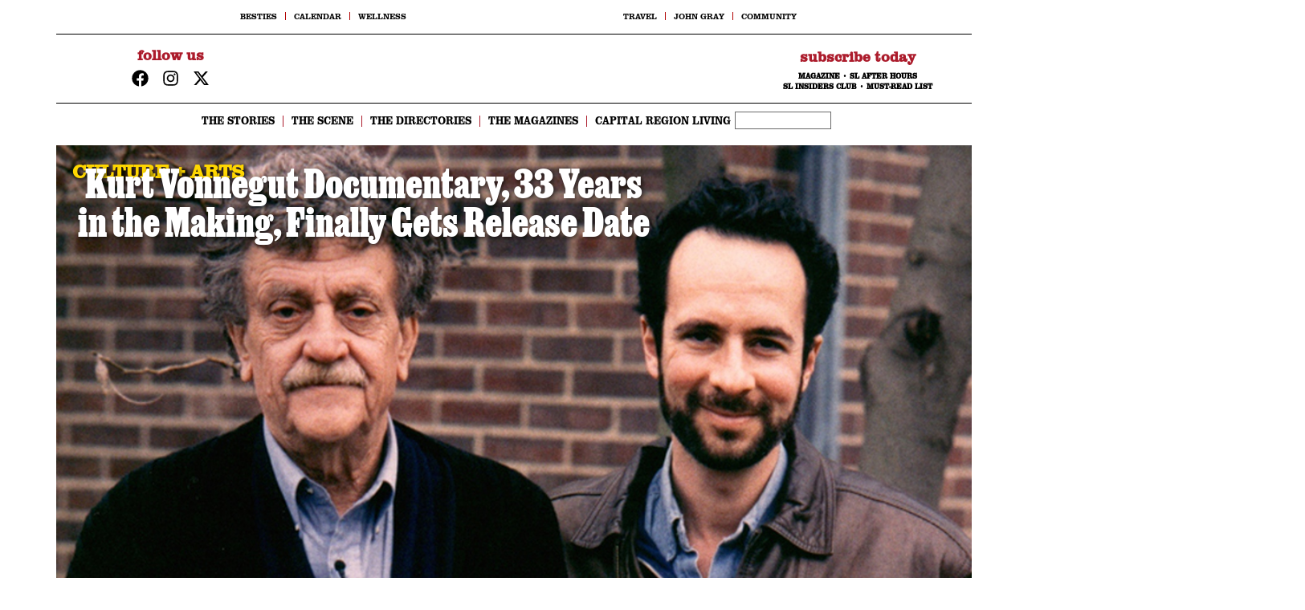

--- FILE ---
content_type: text/html; charset=UTF-8
request_url: https://saratogaliving.com/kurt-vonnegut-documentary-ifc-films/
body_size: 47792
content:
<!doctype html>
<html lang="en-US">
<head>
	<meta charset="UTF-8">
	<meta name="viewport" content="width=device-width, initial-scale=1">
	<link rel="profile" href="https://gmpg.org/xfn/11">
	<title>Kurt Vonnegut Documentary, 33 Years in the Making, Finally Gets Release Date - Saratoga Living</title>
<link data-rocket-prefetch href="https://www.googletagmanager.com" rel="dns-prefetch">
<link data-rocket-prefetch href="https://connect.facebook.net" rel="dns-prefetch">
<link data-rocket-prefetch href="https://www.youtube.com" rel="dns-prefetch"><link rel="preload" data-rocket-preload as="image" href="https://saratogaliving.com/wp-content/uploads/2021/06/Weide-Vonnegut_Web.jpg" fetchpriority="high">

<!-- The SEO Framework by Sybre Waaijer -->
<meta name="robots" content="max-snippet:-1,max-image-preview:large,max-video-preview:-1" />
<link rel="canonical" href="https://saratogaliving.com/kurt-vonnegut-documentary-ifc-films/" />
<meta name="description" content="Emmy-winning director Robert Weide will be releasing his long unfinished doc, ‘Kurt Vonnegut: Unstuck in Time,’ via IFC Films in November." />
<meta property="og:type" content="article" />
<meta property="og:locale" content="en_US" />
<meta property="og:site_name" content="Saratoga Living" />
<meta property="og:title" content="Kurt Vonnegut Documentary, 33 Years in the Making, Finally Gets Release Date" />
<meta property="og:description" content="Emmy-winning director Robert Weide will be releasing his long unfinished doc, ‘Kurt Vonnegut: Unstuck in Time,’ via IFC Films in November." />
<meta property="og:url" content="https://saratogaliving.com/kurt-vonnegut-documentary-ifc-films/" />
<meta property="og:image" content="https://saratogaliving.com/wp-content/uploads/2021/06/Weide-Vonnegut_Web.jpg" />
<meta property="og:image:width" content="1000" />
<meta property="og:image:height" content="600" />
<meta property="article:published_time" content="2021-06-18T18:40:16+00:00" />
<meta property="article:modified_time" content="2021-06-30T20:46:28+00:00" />
<meta name="twitter:card" content="summary_large_image" />
<meta name="twitter:title" content="Kurt Vonnegut Documentary, 33 Years in the Making, Finally Gets Release Date" />
<meta name="twitter:description" content="Emmy-winning director Robert Weide will be releasing his long unfinished doc, ‘Kurt Vonnegut: Unstuck in Time,’ via IFC Films in November." />
<meta name="twitter:image" content="https://saratogaliving.com/wp-content/uploads/2021/06/Weide-Vonnegut_Web.jpg" />
<script type="application/ld+json">{"@context":"https://schema.org","@graph":[{"@type":"WebSite","@id":"https://saratogaliving.com/#/schema/WebSite","url":"https://saratogaliving.com/","name":"Saratoga Living","description":"The City. The Culture. The Life.","inLanguage":"en-US","potentialAction":{"@type":"SearchAction","target":{"@type":"EntryPoint","urlTemplate":"https://saratogaliving.com/search/{search_term_string}/"},"query-input":"required name=search_term_string"},"publisher":{"@type":"Organization","@id":"https://saratogaliving.com/#/schema/Organization","name":"Saratoga Living","url":"https://saratogaliving.com/","logo":{"@type":"ImageObject","url":"https://saratogaliving.com/wp-content/uploads/2025/02/SL_WebLogo_Red_1200x450.png","contentUrl":"https://saratogaliving.com/wp-content/uploads/2025/02/SL_WebLogo_Red_1200x450.png","width":1200,"height":450,"contentSize":"45301"}}},{"@type":"WebPage","@id":"https://saratogaliving.com/kurt-vonnegut-documentary-ifc-films/","url":"https://saratogaliving.com/kurt-vonnegut-documentary-ifc-films/","name":"Kurt Vonnegut Documentary, 33 Years in the Making, Finally Gets Release Date - Saratoga Living","description":"Emmy-winning director Robert Weide will be releasing his long unfinished doc, ‘Kurt Vonnegut: Unstuck in Time,’ via IFC Films in November.","inLanguage":"en-US","isPartOf":{"@id":"https://saratogaliving.com/#/schema/WebSite"},"breadcrumb":{"@type":"BreadcrumbList","@id":"https://saratogaliving.com/#/schema/BreadcrumbList","itemListElement":[{"@type":"ListItem","position":1,"item":"https://saratogaliving.com/","name":"Saratoga Living"},{"@type":"ListItem","position":2,"item":"https://saratogaliving.com/category/culture-arts/","name":"Category: CULTURE + ARTS"},{"@type":"ListItem","position":3,"name":"Kurt Vonnegut Documentary, 33 Years in the Making, Finally Gets Release Date"}]},"potentialAction":{"@type":"ReadAction","target":"https://saratogaliving.com/kurt-vonnegut-documentary-ifc-films/"},"datePublished":"2021-06-18T18:40:16+00:00","dateModified":"2021-06-30T20:46:28+00:00","author":{"@type":"Person","@id":"https://saratogaliving.com/#/schema/Person/28a84666df269c9f0a92047fbd9c4bda","name":"Will Levith","description":"Will Levith is Editorial Director at Saratoga Living and Capital Region Living magazine. He&#039;s a native Saratogian and graduate of Saratoga Springs High School. His work has been published by Esquire, Playboy, Cond&eacute; Nast Traveler, Men&#039;s Health..."}}]}</script>
<!-- / The SEO Framework by Sybre Waaijer | 3.90ms meta | 0.27ms boot -->

<link rel='dns-prefetch' href='//www.googletagmanager.com' />
<link rel='dns-prefetch' href='//use.typekit.com' />
<link rel="alternate" type="application/rss+xml" title="Saratoga Living &raquo; Feed" href="https://saratogaliving.com/feed/" />
<link rel="alternate" type="application/rss+xml" title="Saratoga Living &raquo; Comments Feed" href="https://saratogaliving.com/comments/feed/" />
<script id="wpp-js" src="https://saratogaliving.com/wp-content/plugins/wordpress-popular-posts/assets/js/wpp.min.js?ver=7.3.6" data-sampling="0" data-sampling-rate="100" data-api-url="https://saratogaliving.com/wp-json/wordpress-popular-posts" data-post-id="31200" data-token="ec2e47f374" data-lang="0" data-debug="0"></script>
<link rel="alternate" type="application/rss+xml" title="Saratoga Living &raquo; Kurt Vonnegut Documentary, 33 Years in the Making, Finally Gets Release Date Comments Feed" href="https://saratogaliving.com/kurt-vonnegut-documentary-ifc-films/feed/" />
<link rel="alternate" title="oEmbed (JSON)" type="application/json+oembed" href="https://saratogaliving.com/wp-json/oembed/1.0/embed?url=https%3A%2F%2Fsaratogaliving.com%2Fkurt-vonnegut-documentary-ifc-films%2F" />
<link rel="alternate" title="oEmbed (XML)" type="text/xml+oembed" href="https://saratogaliving.com/wp-json/oembed/1.0/embed?url=https%3A%2F%2Fsaratogaliving.com%2Fkurt-vonnegut-documentary-ifc-films%2F&#038;format=xml" />
<!-- saratogaliving.com is managing ads with Advanced Ads 2.0.16 – https://wpadvancedads.com/ --><!--noptimize--><script id="sarat-ready">
			window.advanced_ads_ready=function(e,a){a=a||"complete";var d=function(e){return"interactive"===a?"loading"!==e:"complete"===e};d(document.readyState)?e():document.addEventListener("readystatechange",(function(a){d(a.target.readyState)&&e()}),{once:"interactive"===a})},window.advanced_ads_ready_queue=window.advanced_ads_ready_queue||[];		</script>
		<!--/noptimize--><style id='wp-img-auto-sizes-contain-inline-css'>
img:is([sizes=auto i],[sizes^="auto," i]){contain-intrinsic-size:3000px 1500px}
/*# sourceURL=wp-img-auto-sizes-contain-inline-css */
</style>
<link data-minify="1" rel='stylesheet' id='widget-for-eventbrite-api-frontend-css' href='https://saratogaliving.com/wp-content/cache/min/1/wp-content/plugins/widget-for-eventbrite-api/frontend/css/frontend.css?ver=1768655158' media='all' />
<link data-minify="1" rel='stylesheet' id='widget-for-eventbrite-api-elementor-css-css' href='https://saratogaliving.com/wp-content/cache/min/1/wp-content/plugins/widget-for-eventbrite-api/frontend/css/elementor-widget.css?ver=1768655158' media='all' />
<style id='wp-emoji-styles-inline-css'>

	img.wp-smiley, img.emoji {
		display: inline !important;
		border: none !important;
		box-shadow: none !important;
		height: 1em !important;
		width: 1em !important;
		margin: 0 0.07em !important;
		vertical-align: -0.1em !important;
		background: none !important;
		padding: 0 !important;
	}
/*# sourceURL=wp-emoji-styles-inline-css */
</style>
<link rel='stylesheet' id='wp-block-library-css' href='https://saratogaliving.com/wp-includes/css/dist/block-library/style.min.css?ver=6.9' media='all' />
<style id='widget-for-eventbrite-api-display-eventbrite-events-style-inline-css'>


/*# sourceURL=https://saratogaliving.com/wp-content/plugins/widget-for-eventbrite-api/build/blocks/display-eventbrite-events/style-index.css */
</style>
<link data-minify="1" rel='stylesheet' id='jet-engine-frontend-css' href='https://saratogaliving.com/wp-content/cache/min/1/wp-content/plugins/jet-engine/assets/css/frontend.css?ver=1768655158' media='all' />
<style id='global-styles-inline-css'>
:root{--wp--preset--aspect-ratio--square: 1;--wp--preset--aspect-ratio--4-3: 4/3;--wp--preset--aspect-ratio--3-4: 3/4;--wp--preset--aspect-ratio--3-2: 3/2;--wp--preset--aspect-ratio--2-3: 2/3;--wp--preset--aspect-ratio--16-9: 16/9;--wp--preset--aspect-ratio--9-16: 9/16;--wp--preset--color--black: #000000;--wp--preset--color--cyan-bluish-gray: #abb8c3;--wp--preset--color--white: #ffffff;--wp--preset--color--pale-pink: #f78da7;--wp--preset--color--vivid-red: #cf2e2e;--wp--preset--color--luminous-vivid-orange: #ff6900;--wp--preset--color--luminous-vivid-amber: #fcb900;--wp--preset--color--light-green-cyan: #7bdcb5;--wp--preset--color--vivid-green-cyan: #00d084;--wp--preset--color--pale-cyan-blue: #8ed1fc;--wp--preset--color--vivid-cyan-blue: #0693e3;--wp--preset--color--vivid-purple: #9b51e0;--wp--preset--gradient--vivid-cyan-blue-to-vivid-purple: linear-gradient(135deg,rgb(6,147,227) 0%,rgb(155,81,224) 100%);--wp--preset--gradient--light-green-cyan-to-vivid-green-cyan: linear-gradient(135deg,rgb(122,220,180) 0%,rgb(0,208,130) 100%);--wp--preset--gradient--luminous-vivid-amber-to-luminous-vivid-orange: linear-gradient(135deg,rgb(252,185,0) 0%,rgb(255,105,0) 100%);--wp--preset--gradient--luminous-vivid-orange-to-vivid-red: linear-gradient(135deg,rgb(255,105,0) 0%,rgb(207,46,46) 100%);--wp--preset--gradient--very-light-gray-to-cyan-bluish-gray: linear-gradient(135deg,rgb(238,238,238) 0%,rgb(169,184,195) 100%);--wp--preset--gradient--cool-to-warm-spectrum: linear-gradient(135deg,rgb(74,234,220) 0%,rgb(151,120,209) 20%,rgb(207,42,186) 40%,rgb(238,44,130) 60%,rgb(251,105,98) 80%,rgb(254,248,76) 100%);--wp--preset--gradient--blush-light-purple: linear-gradient(135deg,rgb(255,206,236) 0%,rgb(152,150,240) 100%);--wp--preset--gradient--blush-bordeaux: linear-gradient(135deg,rgb(254,205,165) 0%,rgb(254,45,45) 50%,rgb(107,0,62) 100%);--wp--preset--gradient--luminous-dusk: linear-gradient(135deg,rgb(255,203,112) 0%,rgb(199,81,192) 50%,rgb(65,88,208) 100%);--wp--preset--gradient--pale-ocean: linear-gradient(135deg,rgb(255,245,203) 0%,rgb(182,227,212) 50%,rgb(51,167,181) 100%);--wp--preset--gradient--electric-grass: linear-gradient(135deg,rgb(202,248,128) 0%,rgb(113,206,126) 100%);--wp--preset--gradient--midnight: linear-gradient(135deg,rgb(2,3,129) 0%,rgb(40,116,252) 100%);--wp--preset--font-size--small: 13px;--wp--preset--font-size--medium: 20px;--wp--preset--font-size--large: 36px;--wp--preset--font-size--x-large: 42px;--wp--preset--font-family--brothers-word-logos: brothers-word-logos;--wp--preset--font-family--aktiv-grotesk-condensed: aktiv-grotesk-condensed;--wp--preset--font-family--brothers: brothers;--wp--preset--font-family--minion-pro-condensed: minion-pro-condensed;--wp--preset--font-family--minion-pro-condensed-display: minion-pro-condensed-display;--wp--preset--font-family--minion-pro-subhead: minion-pro-subhead;--wp--preset--font-family--job-clarendon: job-clarendon;--wp--preset--font-family--minion-pro-condensed-subhead: minion-pro-condensed-subhead;--wp--preset--font-family--clarendon-text-pro: clarendon-text-pro;--wp--preset--font-family--minion-pro-condensed-caption: minion-pro-condensed-caption;--wp--preset--font-family--clarendon-urw-extra-narrow: clarendon-urw-extra-narrow;--wp--preset--font-family--minion-pro: minion-pro;--wp--preset--font-family--minion-pro-caption: minion-pro-caption;--wp--preset--font-family--minion-std-black: minion-std-black;--wp--preset--font-family--clarendon-urw: clarendon-urw;--wp--preset--font-family--minion-pro-display: minion-pro-display;--wp--preset--font-family--playfair-display: playfair-display;--wp--preset--spacing--20: 0.44rem;--wp--preset--spacing--30: 0.67rem;--wp--preset--spacing--40: 1rem;--wp--preset--spacing--50: 1.5rem;--wp--preset--spacing--60: 2.25rem;--wp--preset--spacing--70: 3.38rem;--wp--preset--spacing--80: 5.06rem;--wp--preset--shadow--natural: 6px 6px 9px rgba(0, 0, 0, 0.2);--wp--preset--shadow--deep: 12px 12px 50px rgba(0, 0, 0, 0.4);--wp--preset--shadow--sharp: 6px 6px 0px rgba(0, 0, 0, 0.2);--wp--preset--shadow--outlined: 6px 6px 0px -3px rgb(255, 255, 255), 6px 6px rgb(0, 0, 0);--wp--preset--shadow--crisp: 6px 6px 0px rgb(0, 0, 0);}:root { --wp--style--global--content-size: 800px;--wp--style--global--wide-size: 1200px; }:where(body) { margin: 0; }.wp-site-blocks > .alignleft { float: left; margin-right: 2em; }.wp-site-blocks > .alignright { float: right; margin-left: 2em; }.wp-site-blocks > .aligncenter { justify-content: center; margin-left: auto; margin-right: auto; }:where(.wp-site-blocks) > * { margin-block-start: 24px; margin-block-end: 0; }:where(.wp-site-blocks) > :first-child { margin-block-start: 0; }:where(.wp-site-blocks) > :last-child { margin-block-end: 0; }:root { --wp--style--block-gap: 24px; }:root :where(.is-layout-flow) > :first-child{margin-block-start: 0;}:root :where(.is-layout-flow) > :last-child{margin-block-end: 0;}:root :where(.is-layout-flow) > *{margin-block-start: 24px;margin-block-end: 0;}:root :where(.is-layout-constrained) > :first-child{margin-block-start: 0;}:root :where(.is-layout-constrained) > :last-child{margin-block-end: 0;}:root :where(.is-layout-constrained) > *{margin-block-start: 24px;margin-block-end: 0;}:root :where(.is-layout-flex){gap: 24px;}:root :where(.is-layout-grid){gap: 24px;}.is-layout-flow > .alignleft{float: left;margin-inline-start: 0;margin-inline-end: 2em;}.is-layout-flow > .alignright{float: right;margin-inline-start: 2em;margin-inline-end: 0;}.is-layout-flow > .aligncenter{margin-left: auto !important;margin-right: auto !important;}.is-layout-constrained > .alignleft{float: left;margin-inline-start: 0;margin-inline-end: 2em;}.is-layout-constrained > .alignright{float: right;margin-inline-start: 2em;margin-inline-end: 0;}.is-layout-constrained > .aligncenter{margin-left: auto !important;margin-right: auto !important;}.is-layout-constrained > :where(:not(.alignleft):not(.alignright):not(.alignfull)){max-width: var(--wp--style--global--content-size);margin-left: auto !important;margin-right: auto !important;}.is-layout-constrained > .alignwide{max-width: var(--wp--style--global--wide-size);}body .is-layout-flex{display: flex;}.is-layout-flex{flex-wrap: wrap;align-items: center;}.is-layout-flex > :is(*, div){margin: 0;}body .is-layout-grid{display: grid;}.is-layout-grid > :is(*, div){margin: 0;}body{padding-top: 0px;padding-right: 0px;padding-bottom: 0px;padding-left: 0px;}a:where(:not(.wp-element-button)){text-decoration: underline;}:root :where(.wp-element-button, .wp-block-button__link){background-color: #32373c;border-width: 0;color: #fff;font-family: inherit;font-size: inherit;font-style: inherit;font-weight: inherit;letter-spacing: inherit;line-height: inherit;padding-top: calc(0.667em + 2px);padding-right: calc(1.333em + 2px);padding-bottom: calc(0.667em + 2px);padding-left: calc(1.333em + 2px);text-decoration: none;text-transform: inherit;}.has-black-color{color: var(--wp--preset--color--black) !important;}.has-cyan-bluish-gray-color{color: var(--wp--preset--color--cyan-bluish-gray) !important;}.has-white-color{color: var(--wp--preset--color--white) !important;}.has-pale-pink-color{color: var(--wp--preset--color--pale-pink) !important;}.has-vivid-red-color{color: var(--wp--preset--color--vivid-red) !important;}.has-luminous-vivid-orange-color{color: var(--wp--preset--color--luminous-vivid-orange) !important;}.has-luminous-vivid-amber-color{color: var(--wp--preset--color--luminous-vivid-amber) !important;}.has-light-green-cyan-color{color: var(--wp--preset--color--light-green-cyan) !important;}.has-vivid-green-cyan-color{color: var(--wp--preset--color--vivid-green-cyan) !important;}.has-pale-cyan-blue-color{color: var(--wp--preset--color--pale-cyan-blue) !important;}.has-vivid-cyan-blue-color{color: var(--wp--preset--color--vivid-cyan-blue) !important;}.has-vivid-purple-color{color: var(--wp--preset--color--vivid-purple) !important;}.has-black-background-color{background-color: var(--wp--preset--color--black) !important;}.has-cyan-bluish-gray-background-color{background-color: var(--wp--preset--color--cyan-bluish-gray) !important;}.has-white-background-color{background-color: var(--wp--preset--color--white) !important;}.has-pale-pink-background-color{background-color: var(--wp--preset--color--pale-pink) !important;}.has-vivid-red-background-color{background-color: var(--wp--preset--color--vivid-red) !important;}.has-luminous-vivid-orange-background-color{background-color: var(--wp--preset--color--luminous-vivid-orange) !important;}.has-luminous-vivid-amber-background-color{background-color: var(--wp--preset--color--luminous-vivid-amber) !important;}.has-light-green-cyan-background-color{background-color: var(--wp--preset--color--light-green-cyan) !important;}.has-vivid-green-cyan-background-color{background-color: var(--wp--preset--color--vivid-green-cyan) !important;}.has-pale-cyan-blue-background-color{background-color: var(--wp--preset--color--pale-cyan-blue) !important;}.has-vivid-cyan-blue-background-color{background-color: var(--wp--preset--color--vivid-cyan-blue) !important;}.has-vivid-purple-background-color{background-color: var(--wp--preset--color--vivid-purple) !important;}.has-black-border-color{border-color: var(--wp--preset--color--black) !important;}.has-cyan-bluish-gray-border-color{border-color: var(--wp--preset--color--cyan-bluish-gray) !important;}.has-white-border-color{border-color: var(--wp--preset--color--white) !important;}.has-pale-pink-border-color{border-color: var(--wp--preset--color--pale-pink) !important;}.has-vivid-red-border-color{border-color: var(--wp--preset--color--vivid-red) !important;}.has-luminous-vivid-orange-border-color{border-color: var(--wp--preset--color--luminous-vivid-orange) !important;}.has-luminous-vivid-amber-border-color{border-color: var(--wp--preset--color--luminous-vivid-amber) !important;}.has-light-green-cyan-border-color{border-color: var(--wp--preset--color--light-green-cyan) !important;}.has-vivid-green-cyan-border-color{border-color: var(--wp--preset--color--vivid-green-cyan) !important;}.has-pale-cyan-blue-border-color{border-color: var(--wp--preset--color--pale-cyan-blue) !important;}.has-vivid-cyan-blue-border-color{border-color: var(--wp--preset--color--vivid-cyan-blue) !important;}.has-vivid-purple-border-color{border-color: var(--wp--preset--color--vivid-purple) !important;}.has-vivid-cyan-blue-to-vivid-purple-gradient-background{background: var(--wp--preset--gradient--vivid-cyan-blue-to-vivid-purple) !important;}.has-light-green-cyan-to-vivid-green-cyan-gradient-background{background: var(--wp--preset--gradient--light-green-cyan-to-vivid-green-cyan) !important;}.has-luminous-vivid-amber-to-luminous-vivid-orange-gradient-background{background: var(--wp--preset--gradient--luminous-vivid-amber-to-luminous-vivid-orange) !important;}.has-luminous-vivid-orange-to-vivid-red-gradient-background{background: var(--wp--preset--gradient--luminous-vivid-orange-to-vivid-red) !important;}.has-very-light-gray-to-cyan-bluish-gray-gradient-background{background: var(--wp--preset--gradient--very-light-gray-to-cyan-bluish-gray) !important;}.has-cool-to-warm-spectrum-gradient-background{background: var(--wp--preset--gradient--cool-to-warm-spectrum) !important;}.has-blush-light-purple-gradient-background{background: var(--wp--preset--gradient--blush-light-purple) !important;}.has-blush-bordeaux-gradient-background{background: var(--wp--preset--gradient--blush-bordeaux) !important;}.has-luminous-dusk-gradient-background{background: var(--wp--preset--gradient--luminous-dusk) !important;}.has-pale-ocean-gradient-background{background: var(--wp--preset--gradient--pale-ocean) !important;}.has-electric-grass-gradient-background{background: var(--wp--preset--gradient--electric-grass) !important;}.has-midnight-gradient-background{background: var(--wp--preset--gradient--midnight) !important;}.has-small-font-size{font-size: var(--wp--preset--font-size--small) !important;}.has-medium-font-size{font-size: var(--wp--preset--font-size--medium) !important;}.has-large-font-size{font-size: var(--wp--preset--font-size--large) !important;}.has-x-large-font-size{font-size: var(--wp--preset--font-size--x-large) !important;}.has-brothers-word-logos-font-family{font-family: var(--wp--preset--font-family--brothers-word-logos) !important;}.has-aktiv-grotesk-condensed-font-family{font-family: var(--wp--preset--font-family--aktiv-grotesk-condensed) !important;}.has-brothers-font-family{font-family: var(--wp--preset--font-family--brothers) !important;}.has-minion-pro-condensed-font-family{font-family: var(--wp--preset--font-family--minion-pro-condensed) !important;}.has-minion-pro-condensed-display-font-family{font-family: var(--wp--preset--font-family--minion-pro-condensed-display) !important;}.has-minion-pro-subhead-font-family{font-family: var(--wp--preset--font-family--minion-pro-subhead) !important;}.has-job-clarendon-font-family{font-family: var(--wp--preset--font-family--job-clarendon) !important;}.has-minion-pro-condensed-subhead-font-family{font-family: var(--wp--preset--font-family--minion-pro-condensed-subhead) !important;}.has-clarendon-text-pro-font-family{font-family: var(--wp--preset--font-family--clarendon-text-pro) !important;}.has-minion-pro-condensed-caption-font-family{font-family: var(--wp--preset--font-family--minion-pro-condensed-caption) !important;}.has-clarendon-urw-extra-narrow-font-family{font-family: var(--wp--preset--font-family--clarendon-urw-extra-narrow) !important;}.has-minion-pro-font-family{font-family: var(--wp--preset--font-family--minion-pro) !important;}.has-minion-pro-caption-font-family{font-family: var(--wp--preset--font-family--minion-pro-caption) !important;}.has-minion-std-black-font-family{font-family: var(--wp--preset--font-family--minion-std-black) !important;}.has-clarendon-urw-font-family{font-family: var(--wp--preset--font-family--clarendon-urw) !important;}.has-minion-pro-display-font-family{font-family: var(--wp--preset--font-family--minion-pro-display) !important;}.has-playfair-display-font-family{font-family: var(--wp--preset--font-family--playfair-display) !important;}
:root :where(.wp-block-pullquote){font-size: 1.5em;line-height: 1.6;}
/*# sourceURL=global-styles-inline-css */
</style>
<link data-minify="1" rel='stylesheet' id='categories-images-styles-css' href='https://saratogaliving.com/wp-content/cache/min/1/wp-content/plugins/categories-images/assets/css/zci-styles.css?ver=1768655158' media='all' />
<link data-minify="1" rel='stylesheet' id='videojs-css' href='https://saratogaliving.com/wp-content/cache/min/1/wp-content/plugins/hls-player/public/css/video-js.min.css?ver=1768655158' media='all' />
<link data-minify="1" rel='stylesheet' id='splw-fontello-css' href='https://saratogaliving.com/wp-content/cache/min/1/wp-content/plugins/location-weather/assets/css/fontello.min.css?ver=1768655191' media='all' />
<link rel='stylesheet' id='splw-styles-css' href='https://saratogaliving.com/wp-content/plugins/location-weather/assets/css/splw-style.min.css?ver=2.1.6' media='all' />
<style id='splw-styles-inline-css'>
#splw-location-weather-39272.splw-main-wrapper {max-width: 320px;margin : auto;margin-bottom: 2em;}#splw-location-weather-39272.splw-main-wrapper.horizontal {max-width: 800px;}#splw-location-weather-39272 .splw-lite-wrapper,#splw-location-weather-39272 .splw-forecast-weather select,#splw-location-weather-39272 .splw-forecast-weather option,#splw-location-weather-39272 .splw-lite-wrapper .splw-weather-attribution a{text-decoration: none;}#splw-location-weather-39272 .splw-lite-templates-body,#splw-location-weather-39272 .splw-adv-forecast-days{padding : 16px 20px 10px 20px;}#splw-location-weather-39272 .splw-weather-detailed-updated-time{padding : 0 20px 10px 20px;}#splw-location-weather-39272 .splw-lite-wrapper{ border: 0px solid #e2e2e2;}#splw-location-weather-39272 .splw-lite-wrapper .splw-lite-current-temp .splw-weather-icon{width: 58px;}#splw-location-weather-39272 .splw-lite-wrapper{border-radius: 8px;}#splw-location-weather-39272 .splw-lite-daily-weather-details .details-icon i{color:#fff;}#splw-location-weather-39272 .splw-lite-wrapper,#splw-location-weather-39272 .splw-forecast-weather option{background:#dd3333}#splw-location-weather-39272 .splw-lite-daily-weather-details.lw-center .splw-other-opt{text-align: center;}#splw-location-weather-39272 .splw-weather-title{color: #000;margin-top: 0px;margin-bottom: 20px;}#splw-location-weather-39272 .splw-lite-header-title{color: #fff;margin-top: 0px;margin-bottom: 10px;}#splw-location-weather-39272 .splw-lite-current-time{color: #fff;margin-top: 0px;margin-bottom: 10px;}#splw-location-weather-39272 .splw-cur-temp{color: #fff;margin-top: 0px;margin-bottom: 0px;}#splw-location-weather-39272 .splw-lite-desc{color: #fff;margin-top: 20px;margin-bottom: 0px;}#splw-location-weather-39272 .splw-lite-daily-weather-details{color: #fff;margin-top: 0px;margin-bottom: 0px;}#splw-location-weather-39272 .splw-weather-details .splw-weather-icons {color: #fff;margin-top: 20px;margin-bottom: 0px;}#splw-location-weather-39272 .lw-footer{margin-top: 0px;margin-bottom: 0px;}#splw-location-weather-39272 .splw-weather-attribution a,#splw-location-weather-39272 .splw-weather-attribution,#splw-location-weather-39272 .splw-weather-detailed-updated-time a,#splw-location-weather-39272 .splw-weather-updated-time{color: #fff;}#splw-location-weather-39272.splw-main-wrapper {position: relative;}#lw-preloader-39272{position: absolute;left: 0;top: 0;height: 100%;width: 100%;text-align: center;display: flex;align-items: center;justify-content: center;background: #fff;z-index: 9999;}
/*# sourceURL=splw-styles-inline-css */
</style>
<link rel='stylesheet' id='splw-old-styles-css' href='https://saratogaliving.com/wp-content/plugins/location-weather/assets/css/old-style.min.css?ver=2.1.6' media='all' />
<link data-minify="1" rel='stylesheet' id='wordpress-popular-posts-css-css' href='https://saratogaliving.com/wp-content/cache/min/1/wp-content/plugins/wordpress-popular-posts/assets/css/wpp.css?ver=1768655158' media='all' />
<link data-minify="1" rel='stylesheet' id='widget-for-eventbrite-api-css' href='https://saratogaliving.com/wp-content/cache/min/1/wp-content/plugins/widget-for-eventbrite-api/frontend/css/frontend.css?ver=1768655158' media='all' />
<link data-minify="1" rel='stylesheet' id='hello-elementor-css' href='https://saratogaliving.com/wp-content/cache/min/1/wp-content/themes/hello-elementor/assets/css/reset.css?ver=1768655158' media='all' />
<link data-minify="1" rel='stylesheet' id='hello-elementor-theme-style-css' href='https://saratogaliving.com/wp-content/cache/min/1/wp-content/themes/hello-elementor/assets/css/theme.css?ver=1768655158' media='all' />
<link data-minify="1" rel='stylesheet' id='hello-elementor-header-footer-css' href='https://saratogaliving.com/wp-content/cache/min/1/wp-content/themes/hello-elementor/assets/css/header-footer.css?ver=1768655158' media='all' />
<link rel='stylesheet' id='elementor-frontend-css' href='https://saratogaliving.com/wp-content/plugins/elementor/assets/css/frontend.min.css?ver=3.34.1' media='all' />
<style id='elementor-frontend-inline-css'>
.elementor-39538 .elementor-element.elementor-element-48d83ce:not(.elementor-motion-effects-element-type-background), .elementor-39538 .elementor-element.elementor-element-48d83ce > .elementor-motion-effects-container > .elementor-motion-effects-layer{background-image:url("https://saratogaliving.com/wp-content/uploads/2021/06/Weide-Vonnegut_Web.jpg");}
/*# sourceURL=elementor-frontend-inline-css */
</style>
<link rel='stylesheet' id='elementor-post-39306-css' href='https://saratogaliving.com/wp-content/uploads/elementor/css/post-39306.css?ver=1768655157' media='all' />
<link rel='stylesheet' id='widget-nav-menu-css' href='https://saratogaliving.com/wp-content/plugins/elementor-pro/assets/css/widget-nav-menu.min.css?ver=3.34.0' media='all' />
<link rel='stylesheet' id='widget-image-css' href='https://saratogaliving.com/wp-content/plugins/elementor/assets/css/widget-image.min.css?ver=3.34.1' media='all' />
<link rel='stylesheet' id='widget-divider-css' href='https://saratogaliving.com/wp-content/plugins/elementor/assets/css/widget-divider.min.css?ver=3.34.1' media='all' />
<link rel='stylesheet' id='e-animation-grow-css' href='https://saratogaliving.com/wp-content/plugins/elementor/assets/lib/animations/styles/e-animation-grow.min.css?ver=3.34.1' media='all' />
<link rel='stylesheet' id='widget-social-icons-css' href='https://saratogaliving.com/wp-content/plugins/elementor/assets/css/widget-social-icons.min.css?ver=3.34.1' media='all' />
<link rel='stylesheet' id='e-apple-webkit-css' href='https://saratogaliving.com/wp-content/plugins/elementor/assets/css/conditionals/apple-webkit.min.css?ver=3.34.1' media='all' />
<link rel='stylesheet' id='widget-search-css' href='https://saratogaliving.com/wp-content/plugins/elementor-pro/assets/css/widget-search.min.css?ver=3.34.0' media='all' />
<link rel='stylesheet' id='widget-heading-css' href='https://saratogaliving.com/wp-content/plugins/elementor/assets/css/widget-heading.min.css?ver=3.34.1' media='all' />
<link rel='stylesheet' id='widget-spacer-css' href='https://saratogaliving.com/wp-content/plugins/elementor/assets/css/widget-spacer.min.css?ver=3.34.1' media='all' />
<link rel='stylesheet' id='widget-post-info-css' href='https://saratogaliving.com/wp-content/plugins/elementor-pro/assets/css/widget-post-info.min.css?ver=3.34.0' media='all' />
<link rel='stylesheet' id='widget-icon-list-css' href='https://saratogaliving.com/wp-content/plugins/elementor/assets/css/widget-icon-list.min.css?ver=3.34.1' media='all' />
<link rel='stylesheet' id='widget-post-navigation-css' href='https://saratogaliving.com/wp-content/plugins/elementor-pro/assets/css/widget-post-navigation.min.css?ver=3.34.0' media='all' />
<link rel='stylesheet' id='widget-author-box-css' href='https://saratogaliving.com/wp-content/plugins/elementor-pro/assets/css/widget-author-box.min.css?ver=3.34.0' media='all' />
<link data-minify="1" rel='stylesheet' id='swiper-css' href='https://saratogaliving.com/wp-content/cache/min/1/wp-content/plugins/elementor/assets/lib/swiper/v8/css/swiper.min.css?ver=1768655158' media='all' />
<link rel='stylesheet' id='e-swiper-css' href='https://saratogaliving.com/wp-content/plugins/elementor/assets/css/conditionals/e-swiper.min.css?ver=3.34.1' media='all' />
<link rel='stylesheet' id='widget-posts-css' href='https://saratogaliving.com/wp-content/plugins/elementor-pro/assets/css/widget-posts.min.css?ver=3.34.0' media='all' />
<link rel='stylesheet' id='widget-loop-common-css' href='https://saratogaliving.com/wp-content/plugins/elementor-pro/assets/css/widget-loop-common.min.css?ver=3.34.0' media='all' />
<link rel='stylesheet' id='widget-loop-carousel-css' href='https://saratogaliving.com/wp-content/plugins/elementor-pro/assets/css/widget-loop-carousel.min.css?ver=3.34.0' media='all' />
<link rel='stylesheet' id='e-shapes-css' href='https://saratogaliving.com/wp-content/plugins/elementor/assets/css/conditionals/shapes.min.css?ver=3.34.1' media='all' />
<link rel='stylesheet' id='e-animation-fadeInUp-css' href='https://saratogaliving.com/wp-content/plugins/elementor/assets/lib/animations/styles/fadeInUp.min.css?ver=3.34.1' media='all' />
<link rel='stylesheet' id='e-popup-css' href='https://saratogaliving.com/wp-content/plugins/elementor-pro/assets/css/conditionals/popup.min.css?ver=3.34.0' media='all' />
<link rel='stylesheet' id='jet-blocks-css' href='https://saratogaliving.com/wp-content/uploads/elementor/css/custom-jet-blocks.css?ver=1.3.22' media='all' />
<link data-minify="1" rel='stylesheet' id='jet-blog-css' href='https://saratogaliving.com/wp-content/cache/min/1/wp-content/plugins/jet-blog/assets/css/jet-blog.css?ver=1768655158' media='all' />
<link rel='stylesheet' id='elementor-post-39317-css' href='https://saratogaliving.com/wp-content/uploads/elementor/css/post-39317.css?ver=1768655157' media='all' />
<link rel='stylesheet' id='elementor-post-39335-css' href='https://saratogaliving.com/wp-content/uploads/elementor/css/post-39335.css?ver=1768655157' media='all' />
<link rel='stylesheet' id='elementor-post-39538-css' href='https://saratogaliving.com/wp-content/uploads/elementor/css/post-39538.css?ver=1768655191' media='all' />
<link rel='stylesheet' id='elementor-post-39605-css' href='https://saratogaliving.com/wp-content/uploads/elementor/css/post-39605.css?ver=1768655157' media='all' />
<link data-minify="1" rel='stylesheet' id='flick-css' href='https://saratogaliving.com/wp-content/cache/min/1/wp-content/plugins/mailchimp/assets/css/flick/flick.css?ver=1768655158' media='all' />
<link data-minify="1" rel='stylesheet' id='mailchimp_sf_main_css-css' href='https://saratogaliving.com/wp-content/cache/min/1/wp-content/plugins/mailchimp/assets/css/frontend.css?ver=1768655158' media='all' />
<link data-minify="1" rel='stylesheet' id='typekit-tpz0xwd-css' href='https://saratogaliving.com/wp-content/cache/min/1/tpz0xwd.css?ver=1768655158' media='all' />
<link data-minify="1" rel='stylesheet' id='typekit-hej2bbf-css' href='https://saratogaliving.com/wp-content/cache/min/1/hej2bbf.css?ver=1768655158' media='all' />
<link data-minify="1" rel='stylesheet' id='elementor-gf-local-roboto-css' href='https://saratogaliving.com/wp-content/cache/min/1/wp-content/uploads/elementor/google-fonts/css/roboto.css?ver=1768655158' media='all' />
<link data-minify="1" rel='stylesheet' id='elementor-gf-local-orelegaone-css' href='https://saratogaliving.com/wp-content/cache/min/1/wp-content/uploads/elementor/google-fonts/css/orelegaone.css?ver=1768655158' media='all' />
<!--n2css--><!--n2js--><script src="https://saratogaliving.com/wp-includes/js/jquery/jquery.min.js?ver=3.7.1" id="jquery-core-js"></script>
<script src="https://saratogaliving.com/wp-includes/js/jquery/jquery-migrate.min.js?ver=3.4.1" id="jquery-migrate-js"></script>
<script src="https://saratogaliving.com/wp-includes/js/jquery/ui/core.min.js?ver=1.13.3" id="jquery-ui-core-js"></script>
<script src="https://saratogaliving.com/wp-includes/js/jquery/ui/mouse.min.js?ver=1.13.3" id="jquery-ui-mouse-js"></script>
<script src="https://saratogaliving.com/wp-includes/js/jquery/ui/resizable.min.js?ver=1.13.3" id="jquery-ui-resizable-js"></script>
<script src="https://saratogaliving.com/wp-includes/js/jquery/ui/draggable.min.js?ver=1.13.3" id="jquery-ui-draggable-js"></script>
<script src="https://saratogaliving.com/wp-includes/js/jquery/ui/controlgroup.min.js?ver=1.13.3" id="jquery-ui-controlgroup-js"></script>
<script src="https://saratogaliving.com/wp-includes/js/jquery/ui/checkboxradio.min.js?ver=1.13.3" id="jquery-ui-checkboxradio-js"></script>
<script src="https://saratogaliving.com/wp-includes/js/jquery/ui/button.min.js?ver=1.13.3" id="jquery-ui-button-js"></script>
<script src="https://saratogaliving.com/wp-includes/js/jquery/ui/dialog.min.js?ver=1.13.3" id="jquery-ui-dialog-js"></script>
<script id="widget-for-eventbrite-api-frontend-js-extra">
var data = {"ajax_url":"https://saratogaliving.com/wp-admin/admin-ajax.php","spinner":"https://saratogaliving.com/wp-includes/images/spinner-2x.gif"};
//# sourceURL=widget-for-eventbrite-api-frontend-js-extra
</script>
<script data-minify="1" src="https://saratogaliving.com/wp-content/cache/min/1/wp-content/plugins/widget-for-eventbrite-api/frontend/js/frontend.js?ver=1766778269" id="widget-for-eventbrite-api-frontend-js"></script>
<script src="https://saratogaliving.com/wp-content/plugins/widget-for-eventbrite-api/frontend/js/eb_popup.js?ver=6.5.3" id="widget-for-eventbrite-api-eb-popup-js"></script>
<script id="widget-for-eventbrite-api-elementor-js-js-extra">
var customAjax = {"ajaxurl":"https://saratogaliving.com/wp-admin/admin-ajax.php","nonce":"4e0f372ac0"};
var customAjax = {"ajaxurl":"https://saratogaliving.com/wp-admin/admin-ajax.php","nonce":"4e0f372ac0"};
//# sourceURL=widget-for-eventbrite-api-elementor-js-js-extra
</script>
<script data-minify="1" src="https://saratogaliving.com/wp-content/cache/min/1/wp-content/plugins/widget-for-eventbrite-api/frontend/js/elementor-widget.js?ver=1766778269" id="widget-for-eventbrite-api-elementor-js-js"></script>
<script id="widget-for-eventbrite-api-display-eventbrite-events-script-js-extra">
var wfea_freemius = {"current_plan":"free","can_use_premium_code":"","is_plan_silver":"","is_plan_gold":"","is_plan_platinum":""};
var wfea_controls_meta = {"common":{"free":[{"name":"wfea_limit","label":"Number of Events to Display","type":"number","args":{"default":5}},{"name":"wfea_order_by","label":"Event Sort Order","type":"select2","args":{"options":{"asc":"Ascending Date","desc":"Descending Date","created_asc":"Created Date \u2013 ascending","created_desc":"Created Date \u2013 descending","published_asc":"EB Published Ascending","published_desc":"EB Published Descending"}}}]},"display":{"free":[{"name":"wfea_booknow","label":"Book Now button"},{"name":"wfea_date","label":"Event Date/Time in Heading","args":{"condition":{"wfea_layout!":"short_date"}}},{"name":"wfea_excerpt","label":"Excerpt of Event Summary"},{"name":"wfea_thumb","label":"Image Display"},{"name":"wfea_thumb_original","label":"High Resolution Image","args":{"condition":{"wfea_thumb":["true"]}}},{"name":"wfea_readmore","label":"Read More Link on Excerpt","args":{"condition":{"wfea_layout!":["cal","cal_list"]}}}]},"enabling":{"free":[{"name":"wfea_newtab","label":"Link to EB in New Tab","args":{"default":"","condition":{"wfea_layout!":["cal","cal_list"]}}}]},"filtering":[],"selection":{"free":[{"name":"wfea_status","label":"Event Status","type":"select2","args":{"options":{"live":"Live","started":"Started","ended":"Ended","canceled":"Canceled","draft":"Draft","all":"All"},"default":"live","multiple":"true"}}]},"settings":{"free":[{"name":"wfea_booknow_text","label":"Book Now Wording","type":"text","args":{"default":"Register \u003E\u003E"}},{"name":"wfea_css_class","label":"Custom CSS Class","type":"text"},{"name":"wfea_cssID","label":"Custom CSS ID","type":"text"},{"name":"wfea_thumb_align","label":"Image Alignment","type":"select2","args":{"options":{"eaw-alignleft":"Left","eaw-alignright":"Right","eaw-aligncenter":"Center"},"condition":{"wfea_layout":"widget"},"default":"eaw-alignright"}},{"name":"wfea_length","label":"Length of Description","type":"number"},{"name":"wfea_thumb_width","label":"Image Width","type":"number","args":{"condition":{"wfea_layout":"widget"},"default":350,"max":""}},{"name":"wfea_thumb_default","label":"Default Image","type":"text"},{"name":"wfea_readmore_text","label":"Read More Wording","type":"text","args":{"default":"Read More \u003E\u003E","condition":{"wfea_layout!":["cal","cal_list"]}}}]},"ajaxurl":"https://saratogaliving.com/wp-admin/admin-ajax.php","nonce":"4e0f372ac0"};
//# sourceURL=widget-for-eventbrite-api-display-eventbrite-events-script-js-extra
</script>
<script src="https://saratogaliving.com/wp-content/plugins/hls-player/public/js/video.min.js?ver=1.0.11" id="videojs-js"></script>
<script id="widget-for-eventbrite-api-js-extra">
var wfea_frontend = {"ajaxurl":"https://saratogaliving.com/wp-admin/admin-ajax.php","nonce":"6b2cf88b0d"};
//# sourceURL=widget-for-eventbrite-api-js-extra
</script>
<script id="widget-for-eventbrite-api-js-before">
console.debug = function() {};
//# sourceURL=widget-for-eventbrite-api-js-before
</script>
<script data-minify="1" src="https://saratogaliving.com/wp-content/cache/min/1/wp-content/plugins/widget-for-eventbrite-api/frontend/js/frontend.js?ver=1766778269" id="widget-for-eventbrite-api-js"></script>
<script id="advanced-ads-advanced-js-js-extra">
var advads_options = {"blog_id":"1","privacy":{"enabled":false,"state":"not_needed"}};
//# sourceURL=advanced-ads-advanced-js-js-extra
</script>
<script src="https://saratogaliving.com/wp-content/plugins/advanced-ads/public/assets/js/advanced.min.js?ver=2.0.16" id="advanced-ads-advanced-js-js"></script>

<!-- Google tag (gtag.js) snippet added by Site Kit -->
<!-- Google Analytics snippet added by Site Kit -->
<script src="https://www.googletagmanager.com/gtag/js?id=GT-P3NGNDP" id="google_gtagjs-js" async></script>
<script id="google_gtagjs-js-after">
window.dataLayer = window.dataLayer || [];function gtag(){dataLayer.push(arguments);}
gtag("set","linker",{"domains":["saratogaliving.com"]});
gtag("js", new Date());
gtag("set", "developer_id.dZTNiMT", true);
gtag("config", "GT-P3NGNDP");
//# sourceURL=google_gtagjs-js-after
</script>
<link rel="https://api.w.org/" href="https://saratogaliving.com/wp-json/" /><link rel="alternate" title="JSON" type="application/json" href="https://saratogaliving.com/wp-json/wp/v2/posts/31200" /><link rel="EditURI" type="application/rsd+xml" title="RSD" href="https://saratogaliving.com/xmlrpc.php?rsd" />
<link rel='dns-prefetch' href='https://i0.wp.com/'><link rel='preconnect' href='https://i0.wp.com/' crossorigin><link rel='dns-prefetch' href='https://i1.wp.com/'><link rel='preconnect' href='https://i1.wp.com/' crossorigin><link rel='dns-prefetch' href='https://i2.wp.com/'><link rel='preconnect' href='https://i2.wp.com/' crossorigin><link rel='dns-prefetch' href='https://i3.wp.com/'><link rel='preconnect' href='https://i3.wp.com/' crossorigin><meta name="generator" content="Site Kit by Google 1.170.0" /><!-- Google Tag Manager -->
<script>(function(w,d,s,l,i){w[l]=w[l]||[];w[l].push({'gtm.start':
new Date().getTime(),event:'gtm.js'});var f=d.getElementsByTagName(s)[0],
j=d.createElement(s),dl=l!='dataLayer'?'&l='+l:'';j.async=true;j.src=
'https://www.googletagmanager.com/gtm.js?id='+i+dl;f.parentNode.insertBefore(j,f);
})(window,document,'script','dataLayer','GTM-N4HRTKJ');</script>
<!-- End Google Tag Manager -->
            <style id="wpp-loading-animation-styles">@-webkit-keyframes bgslide{from{background-position-x:0}to{background-position-x:-200%}}@keyframes bgslide{from{background-position-x:0}to{background-position-x:-200%}}.wpp-widget-block-placeholder,.wpp-shortcode-placeholder{margin:0 auto;width:60px;height:3px;background:#dd3737;background:linear-gradient(90deg,#dd3737 0%,#571313 10%,#dd3737 100%);background-size:200% auto;border-radius:3px;-webkit-animation:bgslide 1s infinite linear;animation:bgslide 1s infinite linear}</style>
            <meta name="generator" content="Elementor 3.34.1; features: e_font_icon_svg, additional_custom_breakpoints; settings: css_print_method-external, google_font-enabled, font_display-swap">

<!-- Meta Pixel Code -->
<script type='text/javascript'>
!function(f,b,e,v,n,t,s){if(f.fbq)return;n=f.fbq=function(){n.callMethod?
n.callMethod.apply(n,arguments):n.queue.push(arguments)};if(!f._fbq)f._fbq=n;
n.push=n;n.loaded=!0;n.version='2.0';n.queue=[];t=b.createElement(e);t.async=!0;
t.src=v;s=b.getElementsByTagName(e)[0];s.parentNode.insertBefore(t,s)}(window,
document,'script','https://connect.facebook.net/en_US/fbevents.js');
</script>
<!-- End Meta Pixel Code -->
<script type='text/javascript'>var url = window.location.origin + '?ob=open-bridge';
            fbq('set', 'openbridge', '289016568623694', url);
fbq('init', '289016568623694', {}, {
    "agent": "wordpress-6.9-4.1.5"
})</script><script type='text/javascript'>
    fbq('track', 'PageView', []);
  </script>		<script type="text/javascript">
			var advadsCfpQueue = [];
			var advadsCfpAd = function( adID ) {
				if ( 'undefined' === typeof advadsProCfp ) {
					advadsCfpQueue.push( adID )
				} else {
					advadsProCfp.addElement( adID )
				}
			}
		</script>
					<style>
				.e-con.e-parent:nth-of-type(n+4):not(.e-lazyloaded):not(.e-no-lazyload),
				.e-con.e-parent:nth-of-type(n+4):not(.e-lazyloaded):not(.e-no-lazyload) * {
					background-image: none !important;
				}
				@media screen and (max-height: 1024px) {
					.e-con.e-parent:nth-of-type(n+3):not(.e-lazyloaded):not(.e-no-lazyload),
					.e-con.e-parent:nth-of-type(n+3):not(.e-lazyloaded):not(.e-no-lazyload) * {
						background-image: none !important;
					}
				}
				@media screen and (max-height: 640px) {
					.e-con.e-parent:nth-of-type(n+2):not(.e-lazyloaded):not(.e-no-lazyload),
					.e-con.e-parent:nth-of-type(n+2):not(.e-lazyloaded):not(.e-no-lazyload) * {
						background-image: none !important;
					}
				}
			</style>
			
<!-- Google Tag Manager snippet added by Site Kit -->
<script>
			( function( w, d, s, l, i ) {
				w[l] = w[l] || [];
				w[l].push( {'gtm.start': new Date().getTime(), event: 'gtm.js'} );
				var f = d.getElementsByTagName( s )[0],
					j = d.createElement( s ), dl = l != 'dataLayer' ? '&l=' + l : '';
				j.async = true;
				j.src = 'https://www.googletagmanager.com/gtm.js?id=' + i + dl;
				f.parentNode.insertBefore( j, f );
			} )( window, document, 'script', 'dataLayer', 'GTM-PJK2K9R8' );
			
</script>

<!-- End Google Tag Manager snippet added by Site Kit -->
<link rel="icon" href="https://saratogaliving.com/wp-content/uploads/2023/07/sl_favicon-45x45.png" sizes="32x32" />
<link rel="icon" href="https://saratogaliving.com/wp-content/uploads/2023/07/sl_favicon-300x300.png" sizes="192x192" />
<link rel="apple-touch-icon" href="https://saratogaliving.com/wp-content/uploads/2023/07/sl_favicon-300x300.png" />
<meta name="msapplication-TileImage" content="https://saratogaliving.com/wp-content/uploads/2023/07/sl_favicon-300x300.png" />
	<!-- Fonts Plugin CSS - https://fontsplugin.com/ -->
	<style>
		:root {
--font-base: playfair-display,serif;
--font-headings: job-clarendon,serif;
--font-input: clarendon-urw,serif;
}
body, #content, .entry-content, .post-content, .page-content, .post-excerpt, .entry-summary, .entry-excerpt, .widget-area, .widget, .sidebar, #sidebar, footer, .footer, #footer, .site-footer {
font-family: "playfair-display",serif;
 }
#site-title, .site-title, #site-title a, .site-title a, .entry-title, .entry-title a, h1, h2, h3, h4, h5, h6, .widget-title, .elementor-heading-title {
font-family: "job-clarendon",serif;
 }
button, .button, input, select, textarea, .wp-block-button, .wp-block-button__link {
font-family: "clarendon-urw",serif;
 }
.entry-content, .entry-content p, .post-content, .page-content, .post-excerpt, .entry-summary, .entry-excerpt, .excerpt, .excerpt p, .type-post p, .type-page p, .wp-block-post-content, .wp-block-post-excerpt, .elementor, .elementor p {
font-family: "playfair-display",serif;
 }
.wp-block-post-title, .wp-block-post-title a, .entry-title, .entry-title a, .post-title, .post-title a, .page-title, .entry-content h1, #content h1, .type-post h1, .type-page h1, .elementor h1 {
font-family: "job-clarendon",serif;
 }
.entry-content h2, .post-content h2, .page-content h2, #content h2, .type-post h2, .type-page h2, .elementor h2 {
font-family: "job-clarendon",serif;
 }
.entry-content h3, .post-content h3, .page-content h3, #content h3, .type-post h3, .type-page h3, .elementor h3 {
font-family: "job-clarendon",serif;
 }
@media only screen and (max-width: 800px) {
 }
@media only screen and (max-width: 800px) {
 }
@media only screen and (max-width: 400px) {
 }
@media only screen and (max-width: 400px) {
 }
	</style>
	<!-- Fonts Plugin CSS -->
	<meta name="generator" content="WP Rocket 3.20.3" data-wpr-features="wpr_minify_js wpr_preconnect_external_domains wpr_oci wpr_minify_css wpr_preload_links wpr_desktop" /></head>
<body class="wp-singular post-template-default single single-post postid-31200 single-format-image wp-custom-logo wp-embed-responsive wp-theme-hello-elementor hello-elementor-default elementor-default elementor-kit-39306 aa-prefix-sarat- elementor-page-39538">

		<!-- Google Tag Manager (noscript) snippet added by Site Kit -->
		<noscript>
			<iframe src="https://www.googletagmanager.com/ns.html?id=GTM-PJK2K9R8" height="0" width="0" style="display:none;visibility:hidden"></iframe>
		</noscript>
		<!-- End Google Tag Manager (noscript) snippet added by Site Kit -->
		
<!-- Meta Pixel Code -->
<noscript>
<img height="1" width="1" style="display:none" alt="fbpx"
src="https://www.facebook.com/tr?id=289016568623694&ev=PageView&noscript=1" />
</noscript>
<!-- End Meta Pixel Code -->

<a class="skip-link screen-reader-text" href="#content">Skip to content</a>

		<header  data-elementor-type="header" data-elementor-id="39317" class="elementor elementor-39317 elementor-location-header" data-elementor-post-type="elementor_library">
			<div class="elementor-element elementor-element-e0718fe e-grid elementor-hidden-mobile e-con-boxed e-con e-parent" data-id="e0718fe" data-element_type="container" data-settings="{&quot;jet_parallax_layout_list&quot;:[]}">
					<div  class="e-con-inner">
		<div class="elementor-element elementor-element-66bb424 e-flex e-con-boxed e-con e-child" data-id="66bb424" data-element_type="container" data-settings="{&quot;jet_parallax_layout_list&quot;:[]}">
					<div  class="e-con-inner">
				<div class="elementor-element elementor-element-4767b38 elementor-nav-menu__align-end elementor-nav-menu--dropdown-tablet elementor-nav-menu__text-align-aside elementor-nav-menu--toggle elementor-nav-menu--burger elementor-widget elementor-widget-nav-menu" data-id="4767b38" data-element_type="widget" data-settings="{&quot;layout&quot;:&quot;horizontal&quot;,&quot;submenu_icon&quot;:{&quot;value&quot;:&quot;&lt;svg aria-hidden=\&quot;true\&quot; class=\&quot;e-font-icon-svg e-fas-caret-down\&quot; viewBox=\&quot;0 0 320 512\&quot; xmlns=\&quot;http:\/\/www.w3.org\/2000\/svg\&quot;&gt;&lt;path d=\&quot;M31.3 192h257.3c17.8 0 26.7 21.5 14.1 34.1L174.1 354.8c-7.8 7.8-20.5 7.8-28.3 0L17.2 226.1C4.6 213.5 13.5 192 31.3 192z\&quot;&gt;&lt;\/path&gt;&lt;\/svg&gt;&quot;,&quot;library&quot;:&quot;fa-solid&quot;},&quot;toggle&quot;:&quot;burger&quot;}" data-widget_type="nav-menu.default">
				<div class="elementor-widget-container">
								<nav aria-label="Menu" class="elementor-nav-menu--main elementor-nav-menu__container elementor-nav-menu--layout-horizontal e--pointer-none">
				<ul id="menu-1-4767b38" class="elementor-nav-menu"><li class="menu-item menu-item-type-custom menu-item-object-custom menu-item-45278"><a href="https://crlmag.com/category/crl/besties/" class="elementor-item">Besties</a></li>
<li class="menu-item menu-item-type-custom menu-item-object-custom menu-item-45279"><a href="https://crlmag.com/capital-region-living/calendar/" class="elementor-item">Calendar</a></li>
<li class="menu-item menu-item-type-custom menu-item-object-custom menu-item-45280"><a href="https://crlmag.com/category/crl/crl-features/crl-wellness/" class="elementor-item">Wellness</a></li>
</ul>			</nav>
					<div class="elementor-menu-toggle" role="button" tabindex="0" aria-label="Menu Toggle" aria-expanded="false">
			<svg aria-hidden="true" role="presentation" class="elementor-menu-toggle__icon--open e-font-icon-svg e-eicon-menu-bar" viewBox="0 0 1000 1000" xmlns="http://www.w3.org/2000/svg"><path d="M104 333H896C929 333 958 304 958 271S929 208 896 208H104C71 208 42 237 42 271S71 333 104 333ZM104 583H896C929 583 958 554 958 521S929 458 896 458H104C71 458 42 487 42 521S71 583 104 583ZM104 833H896C929 833 958 804 958 771S929 708 896 708H104C71 708 42 737 42 771S71 833 104 833Z"></path></svg><svg aria-hidden="true" role="presentation" class="elementor-menu-toggle__icon--close e-font-icon-svg e-eicon-close" viewBox="0 0 1000 1000" xmlns="http://www.w3.org/2000/svg"><path d="M742 167L500 408 258 167C246 154 233 150 217 150 196 150 179 158 167 167 154 179 150 196 150 212 150 229 154 242 171 254L408 500 167 742C138 771 138 800 167 829 196 858 225 858 254 829L496 587 738 829C750 842 767 846 783 846 800 846 817 842 829 829 842 817 846 804 846 783 846 767 842 750 829 737L588 500 833 258C863 229 863 200 833 171 804 137 775 137 742 167Z"></path></svg>		</div>
					<nav class="elementor-nav-menu--dropdown elementor-nav-menu__container" aria-hidden="true">
				<ul id="menu-2-4767b38" class="elementor-nav-menu"><li class="menu-item menu-item-type-custom menu-item-object-custom menu-item-45278"><a href="https://crlmag.com/category/crl/besties/" class="elementor-item" tabindex="-1">Besties</a></li>
<li class="menu-item menu-item-type-custom menu-item-object-custom menu-item-45279"><a href="https://crlmag.com/capital-region-living/calendar/" class="elementor-item" tabindex="-1">Calendar</a></li>
<li class="menu-item menu-item-type-custom menu-item-object-custom menu-item-45280"><a href="https://crlmag.com/category/crl/crl-features/crl-wellness/" class="elementor-item" tabindex="-1">Wellness</a></li>
</ul>			</nav>
						</div>
				</div>
					</div>
				</div>
		<div class="elementor-element elementor-element-cd3b91d e-flex e-con-boxed e-con e-child" data-id="cd3b91d" data-element_type="container" data-settings="{&quot;jet_parallax_layout_list&quot;:[]}">
					<div  class="e-con-inner">
				<div class="elementor-element elementor-element-6f4999c elementor-widget elementor-widget-image" data-id="6f4999c" data-element_type="widget" data-widget_type="image.default">
				<div class="elementor-widget-container">
																<a href="https://crlmag.com">
							<img fetchpriority="high" width="800" height="180" src="https://saratogaliving.com/wp-content/uploads/2025/02/CRL_Web_Logo_1200x270-1024x230.png" class="attachment-large size-large wp-image-43627" alt="" srcset="https://saratogaliving.com/wp-content/uploads/2025/02/CRL_Web_Logo_1200x270-1024x230.png 1024w, https://saratogaliving.com/wp-content/uploads/2025/02/CRL_Web_Logo_1200x270-300x68.png 300w, https://saratogaliving.com/wp-content/uploads/2025/02/CRL_Web_Logo_1200x270-768x173.png 768w, https://saratogaliving.com/wp-content/uploads/2025/02/CRL_Web_Logo_1200x270-600x135.png 600w, https://saratogaliving.com/wp-content/uploads/2025/02/CRL_Web_Logo_1200x270.png 1200w" sizes="(max-width: 800px) 100vw, 800px" />								</a>
															</div>
				</div>
					</div>
				</div>
		<div class="elementor-element elementor-element-4aa0372 e-con-full e-flex e-con e-child" data-id="4aa0372" data-element_type="container" data-settings="{&quot;jet_parallax_layout_list&quot;:[]}">
				<div class="elementor-element elementor-element-f14c675 elementor-nav-menu__align-start elementor-nav-menu--dropdown-tablet elementor-nav-menu__text-align-aside elementor-nav-menu--toggle elementor-nav-menu--burger elementor-widget elementor-widget-nav-menu" data-id="f14c675" data-element_type="widget" data-settings="{&quot;layout&quot;:&quot;horizontal&quot;,&quot;submenu_icon&quot;:{&quot;value&quot;:&quot;&lt;svg aria-hidden=\&quot;true\&quot; class=\&quot;e-font-icon-svg e-fas-caret-down\&quot; viewBox=\&quot;0 0 320 512\&quot; xmlns=\&quot;http:\/\/www.w3.org\/2000\/svg\&quot;&gt;&lt;path d=\&quot;M31.3 192h257.3c17.8 0 26.7 21.5 14.1 34.1L174.1 354.8c-7.8 7.8-20.5 7.8-28.3 0L17.2 226.1C4.6 213.5 13.5 192 31.3 192z\&quot;&gt;&lt;\/path&gt;&lt;\/svg&gt;&quot;,&quot;library&quot;:&quot;fa-solid&quot;},&quot;toggle&quot;:&quot;burger&quot;}" data-widget_type="nav-menu.default">
				<div class="elementor-widget-container">
								<nav aria-label="Menu" class="elementor-nav-menu--main elementor-nav-menu__container elementor-nav-menu--layout-horizontal e--pointer-none">
				<ul id="menu-1-f14c675" class="elementor-nav-menu"><li class="menu-item menu-item-type-custom menu-item-object-custom menu-item-45281"><a href="https://crlmag.com/category/crl/crl-features/crl-travel/" class="elementor-item">Travel</a></li>
<li class="menu-item menu-item-type-custom menu-item-object-custom menu-item-45282"><a href="https://crlmag.com/category/crl/departments/john-gray/" class="elementor-item">John Gray</a></li>
<li class="menu-item menu-item-type-custom menu-item-object-custom menu-item-45283"><a href="https://crlmag.com/category/crl/crl-features/crl-community/" class="elementor-item">Community</a></li>
</ul>			</nav>
					<div class="elementor-menu-toggle" role="button" tabindex="0" aria-label="Menu Toggle" aria-expanded="false">
			<svg aria-hidden="true" role="presentation" class="elementor-menu-toggle__icon--open e-font-icon-svg e-eicon-menu-bar" viewBox="0 0 1000 1000" xmlns="http://www.w3.org/2000/svg"><path d="M104 333H896C929 333 958 304 958 271S929 208 896 208H104C71 208 42 237 42 271S71 333 104 333ZM104 583H896C929 583 958 554 958 521S929 458 896 458H104C71 458 42 487 42 521S71 583 104 583ZM104 833H896C929 833 958 804 958 771S929 708 896 708H104C71 708 42 737 42 771S71 833 104 833Z"></path></svg><svg aria-hidden="true" role="presentation" class="elementor-menu-toggle__icon--close e-font-icon-svg e-eicon-close" viewBox="0 0 1000 1000" xmlns="http://www.w3.org/2000/svg"><path d="M742 167L500 408 258 167C246 154 233 150 217 150 196 150 179 158 167 167 154 179 150 196 150 212 150 229 154 242 171 254L408 500 167 742C138 771 138 800 167 829 196 858 225 858 254 829L496 587 738 829C750 842 767 846 783 846 800 846 817 842 829 829 842 817 846 804 846 783 846 767 842 750 829 737L588 500 833 258C863 229 863 200 833 171 804 137 775 137 742 167Z"></path></svg>		</div>
					<nav class="elementor-nav-menu--dropdown elementor-nav-menu__container" aria-hidden="true">
				<ul id="menu-2-f14c675" class="elementor-nav-menu"><li class="menu-item menu-item-type-custom menu-item-object-custom menu-item-45281"><a href="https://crlmag.com/category/crl/crl-features/crl-travel/" class="elementor-item" tabindex="-1">Travel</a></li>
<li class="menu-item menu-item-type-custom menu-item-object-custom menu-item-45282"><a href="https://crlmag.com/category/crl/departments/john-gray/" class="elementor-item" tabindex="-1">John Gray</a></li>
<li class="menu-item menu-item-type-custom menu-item-object-custom menu-item-45283"><a href="https://crlmag.com/category/crl/crl-features/crl-community/" class="elementor-item" tabindex="-1">Community</a></li>
</ul>			</nav>
						</div>
				</div>
				</div>
					</div>
				</div>
		<div class="elementor-element elementor-element-4f16593 e-flex e-con-boxed e-con e-parent" data-id="4f16593" data-element_type="container" data-settings="{&quot;jet_parallax_layout_list&quot;:[]}">
					<div  class="e-con-inner">
				<div class="elementor-element elementor-element-16161fb elementor-widget-divider--view-line elementor-widget elementor-widget-divider" data-id="16161fb" data-element_type="widget" data-widget_type="divider.default">
				<div class="elementor-widget-container">
							<div class="elementor-divider">
			<span class="elementor-divider-separator">
						</span>
		</div>
						</div>
				</div>
					</div>
				</div>
		<div class="elementor-element elementor-element-7c7c4a8 e-flex e-con-boxed e-con e-parent" data-id="7c7c4a8" data-element_type="container" data-settings="{&quot;jet_parallax_layout_list&quot;:[]}">
					<div  class="e-con-inner">
		<div class="elementor-element elementor-element-8c56ddf e-con-full elementor-hidden-mobile e-flex e-con e-child" data-id="8c56ddf" data-element_type="container" data-settings="{&quot;jet_parallax_layout_list&quot;:[]}">
				<div class="elementor-element elementor-element-9135bd1 elementor-widget elementor-widget-text-editor" data-id="9135bd1" data-element_type="widget" data-widget_type="text-editor.default">
				<div class="elementor-widget-container">
									<p><strong><span style="font-size: 18px; font-family: clarendon-urw, serif;">follow us</span></strong></p>								</div>
				</div>
				<div class="elementor-element elementor-element-5460c6e elementor-shape-circle elementor-grid-0 e-grid-align-center elementor-widget elementor-widget-social-icons" data-id="5460c6e" data-element_type="widget" data-widget_type="social-icons.default">
				<div class="elementor-widget-container">
							<div class="elementor-social-icons-wrapper elementor-grid" role="list">
							<span class="elementor-grid-item" role="listitem">
					<a class="elementor-icon elementor-social-icon elementor-social-icon-facebook elementor-animation-grow elementor-repeater-item-513acb5" href="https://www.facebook.com/SaratogaLivingMagazine" target="_blank">
						<span class="elementor-screen-only">Facebook</span>
						<svg aria-hidden="true" class="e-font-icon-svg e-fab-facebook" viewBox="0 0 512 512" xmlns="http://www.w3.org/2000/svg"><path d="M504 256C504 119 393 8 256 8S8 119 8 256c0 123.78 90.69 226.38 209.25 245V327.69h-63V256h63v-54.64c0-62.15 37-96.48 93.67-96.48 27.14 0 55.52 4.84 55.52 4.84v61h-31.28c-30.8 0-40.41 19.12-40.41 38.73V256h68.78l-11 71.69h-57.78V501C413.31 482.38 504 379.78 504 256z"></path></svg>					</a>
				</span>
							<span class="elementor-grid-item" role="listitem">
					<a class="elementor-icon elementor-social-icon elementor-social-icon-instagram elementor-animation-grow elementor-repeater-item-3f336e6" href="https://www.instagram.com/saratogaliving/" target="_blank">
						<span class="elementor-screen-only">Instagram</span>
						<svg aria-hidden="true" class="e-font-icon-svg e-fab-instagram" viewBox="0 0 448 512" xmlns="http://www.w3.org/2000/svg"><path d="M224.1 141c-63.6 0-114.9 51.3-114.9 114.9s51.3 114.9 114.9 114.9S339 319.5 339 255.9 287.7 141 224.1 141zm0 189.6c-41.1 0-74.7-33.5-74.7-74.7s33.5-74.7 74.7-74.7 74.7 33.5 74.7 74.7-33.6 74.7-74.7 74.7zm146.4-194.3c0 14.9-12 26.8-26.8 26.8-14.9 0-26.8-12-26.8-26.8s12-26.8 26.8-26.8 26.8 12 26.8 26.8zm76.1 27.2c-1.7-35.9-9.9-67.7-36.2-93.9-26.2-26.2-58-34.4-93.9-36.2-37-2.1-147.9-2.1-184.9 0-35.8 1.7-67.6 9.9-93.9 36.1s-34.4 58-36.2 93.9c-2.1 37-2.1 147.9 0 184.9 1.7 35.9 9.9 67.7 36.2 93.9s58 34.4 93.9 36.2c37 2.1 147.9 2.1 184.9 0 35.9-1.7 67.7-9.9 93.9-36.2 26.2-26.2 34.4-58 36.2-93.9 2.1-37 2.1-147.8 0-184.8zM398.8 388c-7.8 19.6-22.9 34.7-42.6 42.6-29.5 11.7-99.5 9-132.1 9s-102.7 2.6-132.1-9c-19.6-7.8-34.7-22.9-42.6-42.6-11.7-29.5-9-99.5-9-132.1s-2.6-102.7 9-132.1c7.8-19.6 22.9-34.7 42.6-42.6 29.5-11.7 99.5-9 132.1-9s102.7-2.6 132.1 9c19.6 7.8 34.7 22.9 42.6 42.6 11.7 29.5 9 99.5 9 132.1s2.7 102.7-9 132.1z"></path></svg>					</a>
				</span>
							<span class="elementor-grid-item" role="listitem">
					<a class="elementor-icon elementor-social-icon elementor-social-icon-x-twitter elementor-animation-grow elementor-repeater-item-5e90f6b" href="https://twitter.com/saratogaliving" target="_blank">
						<span class="elementor-screen-only">X-twitter</span>
						<svg aria-hidden="true" class="e-font-icon-svg e-fab-x-twitter" viewBox="0 0 512 512" xmlns="http://www.w3.org/2000/svg"><path d="M389.2 48h70.6L305.6 224.2 487 464H345L233.7 318.6 106.5 464H35.8L200.7 275.5 26.8 48H172.4L272.9 180.9 389.2 48zM364.4 421.8h39.1L151.1 88h-42L364.4 421.8z"></path></svg>					</a>
				</span>
					</div>
						</div>
				</div>
				</div>
		<div class="elementor-element elementor-element-54c97b4 e-con-full e-flex e-con e-child" data-id="54c97b4" data-element_type="container" data-settings="{&quot;jet_parallax_layout_list&quot;:[]}">
				<div class="elementor-element elementor-element-49f75f0 elementor-widget elementor-widget-theme-site-logo elementor-widget-image" data-id="49f75f0" data-element_type="widget" data-widget_type="theme-site-logo.default">
				<div class="elementor-widget-container">
											<a href="https://saratogaliving.com">
			<img width="1200" height="450" src="https://saratogaliving.com/wp-content/uploads/2025/02/SL_WebLogo_Red_1200x450.png" class="attachment-full size-full wp-image-43625" alt="" srcset="https://saratogaliving.com/wp-content/uploads/2025/02/SL_WebLogo_Red_1200x450.png 1200w, https://saratogaliving.com/wp-content/uploads/2025/02/SL_WebLogo_Red_1200x450-300x113.png 300w, https://saratogaliving.com/wp-content/uploads/2025/02/SL_WebLogo_Red_1200x450-1024x384.png 1024w, https://saratogaliving.com/wp-content/uploads/2025/02/SL_WebLogo_Red_1200x450-768x288.png 768w, https://saratogaliving.com/wp-content/uploads/2025/02/SL_WebLogo_Red_1200x450-600x225.png 600w" sizes="(max-width: 1200px) 100vw, 1200px" />				</a>
											</div>
				</div>
				</div>
		<div class="elementor-element elementor-element-498d072 e-con-full elementor-hidden-tablet elementor-hidden-mobile e-flex e-con e-child" data-id="498d072" data-element_type="container" data-settings="{&quot;jet_parallax_layout_list&quot;:[]}">
				<div class="elementor-element elementor-element-d86aff3 elementor-widget elementor-widget-text-editor" data-id="d86aff3" data-element_type="widget" data-widget_type="text-editor.default">
				<div class="elementor-widget-container">
									<p><span style="font-family: clarendon-urw, serif; font-size: 18px;"><strong>subscribe today</strong></span></p>								</div>
				</div>
				<div class="elementor-element elementor-element-3a90121 elementor-widget elementor-widget-text-editor" data-id="3a90121" data-element_type="widget" data-widget_type="text-editor.default">
				<div class="elementor-widget-container">
									<p><span style="font-family: clarendon-urw-extra-narrow, serif; color: #000000; font-size: 10px;"><a style="color: #000000;" href="https://empiremedianetwork.com/emn/subscribe/#print">MAGAZINE</a> • <a style="color: #000000;" href="https://empiremedianetwork.com/emn/subscribe/#afterhours">SL AFTER HOURS</a><br /><a style="color: #000000;" href="https://empiremedianetwork.com/emn/subscribe/#insiders">SL INSIDERS CLUB</a> • <a style="color: #000000;" href="https://empiremedianetwork.com/emn/subscribe/#newsletter">MUST-READ LIST</a></span></p>								</div>
				</div>
				</div>
					</div>
				</div>
		<div class="elementor-element elementor-element-0a905c6 e-flex e-con-boxed e-con e-parent" data-id="0a905c6" data-element_type="container" data-settings="{&quot;jet_parallax_layout_list&quot;:[]}">
					<div  class="e-con-inner">
				<div class="elementor-element elementor-element-f920596 elementor-widget-divider--view-line elementor-widget elementor-widget-divider" data-id="f920596" data-element_type="widget" data-widget_type="divider.default">
				<div class="elementor-widget-container">
							<div class="elementor-divider">
			<span class="elementor-divider-separator">
						</span>
		</div>
						</div>
				</div>
					</div>
				</div>
		<div class="elementor-element elementor-element-ff0c940 e-flex e-con-boxed e-con e-parent" data-id="ff0c940" data-element_type="container" data-settings="{&quot;jet_parallax_layout_list&quot;:[]}">
					<div  class="e-con-inner">
				<div class="elementor-element elementor-element-776a7e5 elementor-nav-menu__align-center elementor-nav-menu--dropdown-mobile elementor-nav-menu--stretch elementor-nav-menu__text-align-aside elementor-nav-menu--toggle elementor-nav-menu--burger elementor-widget elementor-widget-nav-menu" data-id="776a7e5" data-element_type="widget" data-settings="{&quot;submenu_icon&quot;:{&quot;value&quot;:&quot;&lt;svg aria-hidden=\&quot;true\&quot; class=\&quot;e-font-icon-svg e-fas-angle-down\&quot; viewBox=\&quot;0 0 320 512\&quot; xmlns=\&quot;http:\/\/www.w3.org\/2000\/svg\&quot;&gt;&lt;path d=\&quot;M143 352.3L7 216.3c-9.4-9.4-9.4-24.6 0-33.9l22.6-22.6c9.4-9.4 24.6-9.4 33.9 0l96.4 96.4 96.4-96.4c9.4-9.4 24.6-9.4 33.9 0l22.6 22.6c9.4 9.4 9.4 24.6 0 33.9l-136 136c-9.2 9.4-24.4 9.4-33.8 0z\&quot;&gt;&lt;\/path&gt;&lt;\/svg&gt;&quot;,&quot;library&quot;:&quot;fa-solid&quot;},&quot;full_width&quot;:&quot;stretch&quot;,&quot;toggle_icon_hover_animation&quot;:&quot;grow&quot;,&quot;layout&quot;:&quot;horizontal&quot;,&quot;toggle&quot;:&quot;burger&quot;}" data-widget_type="nav-menu.default">
				<div class="elementor-widget-container">
								<nav aria-label="Menu" class="elementor-nav-menu--main elementor-nav-menu__container elementor-nav-menu--layout-horizontal e--pointer-none">
				<ul id="menu-1-776a7e5" class="elementor-nav-menu"><li class="menu-item menu-item-type-custom menu-item-object-custom menu-item-has-children menu-item-39718"><a href="#" class="elementor-item elementor-item-anchor">THE STORIES</a>
<ul class="sub-menu elementor-nav-menu--dropdown">
	<li class="menu-item menu-item-type-taxonomy menu-item-object-category menu-item-39712"><a href="https://saratogaliving.com/category/community/" class="elementor-sub-item">COMMUNITY</a></li>
	<li class="menu-item menu-item-type-taxonomy menu-item-object-category current-post-ancestor current-menu-parent current-post-parent menu-item-39713"><a href="https://saratogaliving.com/category/culture-arts/" class="elementor-sub-item">CULTURE + ARTS</a></li>
	<li class="menu-item menu-item-type-taxonomy menu-item-object-category menu-item-39714"><a href="https://saratogaliving.com/category/food-drink/" class="elementor-sub-item">FOOD + DRINK</a></li>
	<li class="menu-item menu-item-type-taxonomy menu-item-object-category menu-item-39715"><a href="https://saratogaliving.com/category/sports-racing/" class="elementor-sub-item">SPORTS + RACING</a></li>
	<li class="menu-item menu-item-type-taxonomy menu-item-object-category menu-item-39716"><a href="https://saratogaliving.com/category/style-design/" class="elementor-sub-item">STYLE + DESIGN</a></li>
	<li class="menu-item menu-item-type-taxonomy menu-item-object-category menu-item-39717"><a href="https://saratogaliving.com/category/weddings/" class="elementor-sub-item">WEDDINGS</a></li>
	<li class="menu-item menu-item-type-custom menu-item-object-custom menu-item-47718"><a href="https://empiremedianetwork.com/capital-region-gives-back/" class="elementor-sub-item">Capital Region Gives Back</a></li>
</ul>
</li>
<li class="menu-item menu-item-type-custom menu-item-object-custom menu-item-has-children menu-item-39719"><a href="#" class="elementor-item elementor-item-anchor">THE SCENE</a>
<ul class="sub-menu elementor-nav-menu--dropdown">
	<li class="menu-item menu-item-type-post_type menu-item-object-page menu-item-43794"><a href="https://saratogaliving.com/party-pics/" class="elementor-sub-item">Party Pics</a></li>
	<li class="menu-item menu-item-type-post_type menu-item-object-page menu-item-44234"><a href="https://saratogaliving.com/sl-after-hours/" class="elementor-sub-item">SL After Hours</a></li>
	<li class="menu-item menu-item-type-post_type menu-item-object-page menu-item-39724"><a href="https://saratogaliving.com/saratoga-live-cams/" class="elementor-sub-item">LIVE CAMS</a></li>
</ul>
</li>
<li class="menu-item menu-item-type-custom menu-item-object-custom menu-item-has-children menu-item-44487"><a href="#" class="elementor-item elementor-item-anchor">THE DIRECTORIES</a>
<ul class="sub-menu elementor-nav-menu--dropdown">
	<li class="menu-item menu-item-type-custom menu-item-object-custom menu-item-45346"><a href="https://empiremedianetwork.com/directories/entertainment/" class="elementor-sub-item">Entertainment</a></li>
	<li class="menu-item menu-item-type-custom menu-item-object-custom menu-item-45347"><a href="https://empiremedianetwork.com/directories/health-care/" class="elementor-sub-item">Health Care</a></li>
	<li class="menu-item menu-item-type-custom menu-item-object-custom menu-item-45348"><a href="https://empiremedianetwork.com/directories/home-improvement/" class="elementor-sub-item">Home</a></li>
	<li class="menu-item menu-item-type-custom menu-item-object-custom menu-item-45513"><a href="https://empiremedianetwork.com/directories/realtors/" class="elementor-sub-item">Realtors</a></li>
	<li class="menu-item menu-item-type-custom menu-item-object-custom menu-item-45345"><a href="https://empiremedianetwork.com/directories/food-drink/" class="elementor-sub-item">Restaurants</a></li>
	<li class="menu-item menu-item-type-custom menu-item-object-custom menu-item-45349"><a href="https://empiremedianetwork.com/directories/services/" class="elementor-sub-item">Services</a></li>
	<li class="menu-item menu-item-type-custom menu-item-object-custom menu-item-45350"><a href="https://empiremedianetwork.com/directories/shopping/" class="elementor-sub-item">Shopping</a></li>
</ul>
</li>
<li class="menu-item menu-item-type-custom menu-item-object-custom menu-item-45337"><a href="https://empiremedianetwork.com/emn/magazine/" class="elementor-item">The Magazines</a></li>
<li class="menu-item menu-item-type-custom menu-item-object-custom menu-item-45284"><a href="https://crlmag.com" class="elementor-item">CAPITAL REGION LIVING</a></li>
</ul>			</nav>
					<div class="elementor-menu-toggle" role="button" tabindex="0" aria-label="Menu Toggle" aria-expanded="false">
			<svg aria-hidden="true" role="presentation" class="elementor-menu-toggle__icon--open elementor-animation-grow e-font-icon-svg e-eicon-menu-bar" viewBox="0 0 1000 1000" xmlns="http://www.w3.org/2000/svg"><path d="M104 333H896C929 333 958 304 958 271S929 208 896 208H104C71 208 42 237 42 271S71 333 104 333ZM104 583H896C929 583 958 554 958 521S929 458 896 458H104C71 458 42 487 42 521S71 583 104 583ZM104 833H896C929 833 958 804 958 771S929 708 896 708H104C71 708 42 737 42 771S71 833 104 833Z"></path></svg><svg aria-hidden="true" role="presentation" class="elementor-menu-toggle__icon--close elementor-animation-grow e-font-icon-svg e-eicon-close" viewBox="0 0 1000 1000" xmlns="http://www.w3.org/2000/svg"><path d="M742 167L500 408 258 167C246 154 233 150 217 150 196 150 179 158 167 167 154 179 150 196 150 212 150 229 154 242 171 254L408 500 167 742C138 771 138 800 167 829 196 858 225 858 254 829L496 587 738 829C750 842 767 846 783 846 800 846 817 842 829 829 842 817 846 804 846 783 846 767 842 750 829 737L588 500 833 258C863 229 863 200 833 171 804 137 775 137 742 167Z"></path></svg>		</div>
					<nav class="elementor-nav-menu--dropdown elementor-nav-menu__container" aria-hidden="true">
				<ul id="menu-2-776a7e5" class="elementor-nav-menu"><li class="menu-item menu-item-type-custom menu-item-object-custom menu-item-has-children menu-item-39718"><a href="#" class="elementor-item elementor-item-anchor" tabindex="-1">THE STORIES</a>
<ul class="sub-menu elementor-nav-menu--dropdown">
	<li class="menu-item menu-item-type-taxonomy menu-item-object-category menu-item-39712"><a href="https://saratogaliving.com/category/community/" class="elementor-sub-item" tabindex="-1">COMMUNITY</a></li>
	<li class="menu-item menu-item-type-taxonomy menu-item-object-category current-post-ancestor current-menu-parent current-post-parent menu-item-39713"><a href="https://saratogaliving.com/category/culture-arts/" class="elementor-sub-item" tabindex="-1">CULTURE + ARTS</a></li>
	<li class="menu-item menu-item-type-taxonomy menu-item-object-category menu-item-39714"><a href="https://saratogaliving.com/category/food-drink/" class="elementor-sub-item" tabindex="-1">FOOD + DRINK</a></li>
	<li class="menu-item menu-item-type-taxonomy menu-item-object-category menu-item-39715"><a href="https://saratogaliving.com/category/sports-racing/" class="elementor-sub-item" tabindex="-1">SPORTS + RACING</a></li>
	<li class="menu-item menu-item-type-taxonomy menu-item-object-category menu-item-39716"><a href="https://saratogaliving.com/category/style-design/" class="elementor-sub-item" tabindex="-1">STYLE + DESIGN</a></li>
	<li class="menu-item menu-item-type-taxonomy menu-item-object-category menu-item-39717"><a href="https://saratogaliving.com/category/weddings/" class="elementor-sub-item" tabindex="-1">WEDDINGS</a></li>
	<li class="menu-item menu-item-type-custom menu-item-object-custom menu-item-47718"><a href="https://empiremedianetwork.com/capital-region-gives-back/" class="elementor-sub-item" tabindex="-1">Capital Region Gives Back</a></li>
</ul>
</li>
<li class="menu-item menu-item-type-custom menu-item-object-custom menu-item-has-children menu-item-39719"><a href="#" class="elementor-item elementor-item-anchor" tabindex="-1">THE SCENE</a>
<ul class="sub-menu elementor-nav-menu--dropdown">
	<li class="menu-item menu-item-type-post_type menu-item-object-page menu-item-43794"><a href="https://saratogaliving.com/party-pics/" class="elementor-sub-item" tabindex="-1">Party Pics</a></li>
	<li class="menu-item menu-item-type-post_type menu-item-object-page menu-item-44234"><a href="https://saratogaliving.com/sl-after-hours/" class="elementor-sub-item" tabindex="-1">SL After Hours</a></li>
	<li class="menu-item menu-item-type-post_type menu-item-object-page menu-item-39724"><a href="https://saratogaliving.com/saratoga-live-cams/" class="elementor-sub-item" tabindex="-1">LIVE CAMS</a></li>
</ul>
</li>
<li class="menu-item menu-item-type-custom menu-item-object-custom menu-item-has-children menu-item-44487"><a href="#" class="elementor-item elementor-item-anchor" tabindex="-1">THE DIRECTORIES</a>
<ul class="sub-menu elementor-nav-menu--dropdown">
	<li class="menu-item menu-item-type-custom menu-item-object-custom menu-item-45346"><a href="https://empiremedianetwork.com/directories/entertainment/" class="elementor-sub-item" tabindex="-1">Entertainment</a></li>
	<li class="menu-item menu-item-type-custom menu-item-object-custom menu-item-45347"><a href="https://empiremedianetwork.com/directories/health-care/" class="elementor-sub-item" tabindex="-1">Health Care</a></li>
	<li class="menu-item menu-item-type-custom menu-item-object-custom menu-item-45348"><a href="https://empiremedianetwork.com/directories/home-improvement/" class="elementor-sub-item" tabindex="-1">Home</a></li>
	<li class="menu-item menu-item-type-custom menu-item-object-custom menu-item-45513"><a href="https://empiremedianetwork.com/directories/realtors/" class="elementor-sub-item" tabindex="-1">Realtors</a></li>
	<li class="menu-item menu-item-type-custom menu-item-object-custom menu-item-45345"><a href="https://empiremedianetwork.com/directories/food-drink/" class="elementor-sub-item" tabindex="-1">Restaurants</a></li>
	<li class="menu-item menu-item-type-custom menu-item-object-custom menu-item-45349"><a href="https://empiremedianetwork.com/directories/services/" class="elementor-sub-item" tabindex="-1">Services</a></li>
	<li class="menu-item menu-item-type-custom menu-item-object-custom menu-item-45350"><a href="https://empiremedianetwork.com/directories/shopping/" class="elementor-sub-item" tabindex="-1">Shopping</a></li>
</ul>
</li>
<li class="menu-item menu-item-type-custom menu-item-object-custom menu-item-45337"><a href="https://empiremedianetwork.com/emn/magazine/" class="elementor-item" tabindex="-1">The Magazines</a></li>
<li class="menu-item menu-item-type-custom menu-item-object-custom menu-item-45284"><a href="https://crlmag.com" class="elementor-item" tabindex="-1">CAPITAL REGION LIVING</a></li>
</ul>			</nav>
						</div>
				</div>
				<div class="elementor-element elementor-element-714798e elementor-widget__width-initial elementor-widget elementor-widget-search" data-id="714798e" data-element_type="widget" data-settings="{&quot;submit_trigger&quot;:&quot;key_enter&quot;,&quot;pagination_type_options&quot;:&quot;numbers_previous_next&quot;,&quot;page_limit_settings&quot;:5}" data-widget_type="search.default">
				<div class="elementor-widget-container">
							<search class="e-search hidden" role="search">
			<form class="e-search-form" action="https://saratogaliving.com" method="get">

				
				<label class="e-search-label" for="search-714798e">
					<span class="elementor-screen-only">
						Search					</span>
					<svg aria-hidden="true" class="e-font-icon-svg e-fas-search" viewBox="0 0 512 512" xmlns="http://www.w3.org/2000/svg"><path d="M505 442.7L405.3 343c-4.5-4.5-10.6-7-17-7H372c27.6-35.3 44-79.7 44-128C416 93.1 322.9 0 208 0S0 93.1 0 208s93.1 208 208 208c48.3 0 92.7-16.4 128-44v16.3c0 6.4 2.5 12.5 7 17l99.7 99.7c9.4 9.4 24.6 9.4 33.9 0l28.3-28.3c9.4-9.4 9.4-24.6.1-34zM208 336c-70.7 0-128-57.2-128-128 0-70.7 57.2-128 128-128 70.7 0 128 57.2 128 128 0 70.7-57.2 128-128 128z"></path></svg>				</label>

				<div class="e-search-input-wrapper">
					<input id="search-714798e" placeholder="Search..." class="e-search-input" type="search" name="s" value="" autocomplete="off" role="combobox" aria-autocomplete="list" aria-expanded="false" aria-controls="results-714798e" aria-haspopup="listbox">
															<output id="results-714798e" class="e-search-results-container hide-loader" aria-live="polite" aria-atomic="true" aria-label="Results for search" tabindex="0">
						<div class="e-search-results"></div>
											</output>
									</div>
				
				
				<button class="e-search-submit elementor-screen-only " type="submit" aria-label="Search">
					
									</button>
				<input type="hidden" name="e_search_props" value="714798e-39317">
			</form>
		</search>
						</div>
				</div>
					</div>
				</div>
				</header>
				<div  data-elementor-type="single-post" data-elementor-id="39538" class="elementor elementor-39538 elementor-location-single post-31200 post type-post status-publish format-image has-post-thumbnail hentry category-culture-arts post_format-post-format-image" data-elementor-post-type="elementor_library">
			<div class="elementor-element elementor-element-9fad5d2 e-flex e-con-boxed e-con e-parent" data-id="9fad5d2" data-element_type="container" data-settings="{&quot;background_background&quot;:&quot;classic&quot;,&quot;jet_parallax_layout_list&quot;:[]}">
					<div  class="e-con-inner">
		<div class="elementor-element elementor-element-48d83ce e-con-full e-flex e-con e-child" data-id="48d83ce" data-element_type="container" data-settings="{&quot;background_background&quot;:&quot;classic&quot;,&quot;jet_parallax_layout_list&quot;:[]}">
				<div class="elementor-element elementor-element-205307a elementor-widget elementor-widget-heading" data-id="205307a" data-element_type="widget" data-widget_type="heading.default">
				<div class="elementor-widget-container">
					<h2 class="elementor-heading-title elementor-size-default"><span>CULTURE + ARTS</span></h2>				</div>
				</div>
				<div class="elementor-element elementor-element-4c23877 elementor-widget__width-initial elementor-widget elementor-widget-theme-post-title elementor-page-title elementor-widget-heading" data-id="4c23877" data-element_type="widget" data-widget_type="theme-post-title.default">
				<div class="elementor-widget-container">
					<h1 class="elementor-heading-title elementor-size-default">Kurt Vonnegut Documentary, 33 Years in the Making, Finally Gets Release Date</h1>				</div>
				</div>
				</div>
					</div>
				</div>
		<div class="elementor-element elementor-element-e2bf1bb e-flex e-con-boxed e-con e-parent" data-id="e2bf1bb" data-element_type="container" data-settings="{&quot;jet_parallax_layout_list&quot;:[]}">
					<div class="e-con-inner">
		<div class="elementor-element elementor-element-933de88 e-con-full e-flex e-con e-child" data-id="933de88" data-element_type="container" data-settings="{&quot;jet_parallax_layout_list&quot;:[]}">
				<div class="elementor-element elementor-element-3e7f4b2 elementor-widget elementor-widget-spacer" data-id="3e7f4b2" data-element_type="widget" data-widget_type="spacer.default">
				<div class="elementor-widget-container">
							<div class="elementor-spacer">
			<div class="elementor-spacer-inner"></div>
		</div>
						</div>
				</div>
				<div class="elementor-element elementor-element-a0bcf40 elementor-widget elementor-widget-spacer" data-id="a0bcf40" data-element_type="widget" data-widget_type="spacer.default">
				<div class="elementor-widget-container">
							<div class="elementor-spacer">
			<div class="elementor-spacer-inner"></div>
		</div>
						</div>
				</div>
				<div class="elementor-element elementor-element-a827c0d elementor-widget elementor-widget-post-info" data-id="a827c0d" data-element_type="widget" data-widget_type="post-info.default">
				<div class="elementor-widget-container">
							<ul class="elementor-inline-items elementor-icon-list-items elementor-post-info">
								<li class="elementor-icon-list-item elementor-repeater-item-a5da3b9 elementor-inline-item" itemprop="author">
						<a href="https://saratogaliving.com/author/will/">
														<span class="elementor-icon-list-text elementor-post-info__item elementor-post-info__item--type-author">
							<span class="elementor-post-info__item-prefix">By</span>
										Will Levith					</span>
									</a>
				</li>
				</ul>
						</div>
				</div>
				<div class="elementor-element elementor-element-2182f74 elementor-widget elementor-widget-post-info" data-id="2182f74" data-element_type="widget" data-widget_type="post-info.default">
				<div class="elementor-widget-container">
							<ul class="elementor-inline-items elementor-icon-list-items elementor-post-info">
								<li class="elementor-icon-list-item elementor-repeater-item-9f413fb elementor-inline-item" itemprop="datePublished">
										<span class="elementor-icon-list-icon">
								<svg aria-hidden="true" class="e-font-icon-svg e-fas-calendar" viewBox="0 0 448 512" xmlns="http://www.w3.org/2000/svg"><path d="M12 192h424c6.6 0 12 5.4 12 12v260c0 26.5-21.5 48-48 48H48c-26.5 0-48-21.5-48-48V204c0-6.6 5.4-12 12-12zm436-44v-36c0-26.5-21.5-48-48-48h-48V12c0-6.6-5.4-12-12-12h-40c-6.6 0-12 5.4-12 12v52H160V12c0-6.6-5.4-12-12-12h-40c-6.6 0-12 5.4-12 12v52H48C21.5 64 0 85.5 0 112v36c0 6.6 5.4 12 12 12h424c6.6 0 12-5.4 12-12z"></path></svg>							</span>
									<span class="elementor-icon-list-text elementor-post-info__item elementor-post-info__item--type-date">
										<time>June 18, 2021</time>					</span>
								</li>
				</ul>
						</div>
				</div>
				<div class="elementor-element elementor-element-9d93da9 elementor-widget elementor-widget-spacer" data-id="9d93da9" data-element_type="widget" data-widget_type="spacer.default">
				<div class="elementor-widget-container">
							<div class="elementor-spacer">
			<div class="elementor-spacer-inner"></div>
		</div>
						</div>
				</div>
				<div class="elementor-element elementor-element-6208ed2 elementor-widget elementor-widget-theme-post-content" data-id="6208ed2" data-element_type="widget" data-widget_type="theme-post-content.default">
				<div class="elementor-widget-container">
					<p>In March of 1988, a 23-year-old Robert Weide—later a multiple Emmy-winning and Oscar-nominated director and producer, whose credits include <em>Curb Your Enthusiasm—</em>boarded a train at Penn Station in New York City with <a href="https://saratogaliving.com/kurt-vonnegut-general-electric-schenectady-origin-story/">Kurt Vonnegut, Jr.</a>, heading for Buffalo, and began filming a documentary on the author&#8217;s life. &#8220;I figured I&#8217;d have it finished within a year,&#8221; wrote Weide. But the project ended up sitting in the editing room for more than three decades.</p>
<p>So it goes.</p>
<p>Now, 33 years later, Weide has announced that the documentary, entitled <a href="https://vonnegutdocumentary.com/" target="_blank" rel="noopener"><em>Kurt Vonnegut: Unstuck in Time</em></a>, is finally done, has been picked up by IFC Films and will be released in select theaters some time this November.</p>
<p><iframe title="YouTube video player" src="https://www.youtube.com/embed/c0aU77BxdZE" width="670" height="376" frameborder="0" allowfullscreen="allowfullscreen"><span data-mce-type="bookmark" style="display: inline-block; width: 0px; overflow: hidden; line-height: 0;" class="mce_SELRES_start">﻿</span></iframe></p>
<p>If you&#8217;re wondering, Vonnegut actually has a lot to do with our neck of the woods—though it&#8217;s unclear whether any of that local history made it into the doc. In 1947, at the age of 25, the would-be author accepted a position as a publicist at <a href="https://saratogaliving.com/general-electric-company-changed-schenectady-everything-forever/">General Electric in Schenectady</a>, where his brother, Bernard, was working on the top-secret Project Cirrus, a stab at seeding clouds and manufacturing the weather. Living in Alplaus, NY, a tiny hamlet in Schenectady County near Rexford, with his wife and two young children, Vonnegut published his first story in <em>Collier&#8217;s</em> in 1950 while still at GE, eventually leaving the job in &#8217;51 to write full time. Just a year later, Vonnegut penned his dystopian debut novel, <em>Player Piano</em>, which borrows heavily from his time at GE (fictional lead character Dr. Paul Proteus shares a name with real-life GE engineer Charles Proteus Steinmetz). And the rest, they say, is history.</p>
<p>Weide, along with co-director Dan Argott, partly <a href="https://www.kickstarter.com/projects/1468288415/kurt-vonnegut-unstuck-in-time/posts/3150184?fbclid=IwAR0XVTNE_2-35Yl0m_p_Jp49pNntJV323DMAnrj9-SxgGMwIGSbjt1rTFUs" target="_blank" rel="noopener">financed</a> the the film via a Kickstarter campaign, through which they raised more than $300,000.</p>
<p>Watch a clip from the forthcoming film <a href="https://www.youtube.com/watch?v=ybg99MQymk8" target="_blank" rel="noopener">here</a>.</p>
				</div>
				</div>
				<div class="elementor-element elementor-element-c1e200a elementor-widget elementor-widget-spacer" data-id="c1e200a" data-element_type="widget" data-widget_type="spacer.default">
				<div class="elementor-widget-container">
							<div class="elementor-spacer">
			<div class="elementor-spacer-inner"></div>
		</div>
						</div>
				</div>
				<div class="elementor-element elementor-element-a18e57d elementor-widget elementor-widget-post-navigation" data-id="a18e57d" data-element_type="widget" data-widget_type="post-navigation.default">
				<div class="elementor-widget-container">
							<div class="elementor-post-navigation" role="navigation" aria-label="Post Navigation">
			<div class="elementor-post-navigation__prev elementor-post-navigation__link">
				<a href="https://saratogaliving.com/billy-fuccillo-huge-ad-dead-64/" rel="prev"><span class="post-navigation__arrow-wrapper post-navigation__arrow-prev"><svg aria-hidden="true" class="e-font-icon-svg e-fas-angle-left" viewBox="0 0 256 512" xmlns="http://www.w3.org/2000/svg"><path d="M31.7 239l136-136c9.4-9.4 24.6-9.4 33.9 0l22.6 22.6c9.4 9.4 9.4 24.6 0 33.9L127.9 256l96.4 96.4c9.4 9.4 9.4 24.6 0 33.9L201.7 409c-9.4 9.4-24.6 9.4-33.9 0l-136-136c-9.5-9.4-9.5-24.6-.1-34z"></path></svg><span class="elementor-screen-only">Prev</span></span><span class="elementor-post-navigation__link__prev"><span class="post-navigation__prev--label">Previous Article</span></span></a>			</div>
						<div class="elementor-post-navigation__next elementor-post-navigation__link">
				<a href="https://saratogaliving.com/the-2021-the-races-issue-crossword-puzzle-answer-key/" rel="next"><span class="elementor-post-navigation__link__next"><span class="post-navigation__next--label">Next Article</span></span><span class="post-navigation__arrow-wrapper post-navigation__arrow-next"><svg aria-hidden="true" class="e-font-icon-svg e-fas-angle-right" viewBox="0 0 256 512" xmlns="http://www.w3.org/2000/svg"><path d="M224.3 273l-136 136c-9.4 9.4-24.6 9.4-33.9 0l-22.6-22.6c-9.4-9.4-9.4-24.6 0-33.9l96.4-96.4-96.4-96.4c-9.4-9.4-9.4-24.6 0-33.9L54.3 103c9.4-9.4 24.6-9.4 33.9 0l136 136c9.5 9.4 9.5 24.6.1 34z"></path></svg><span class="elementor-screen-only">Next</span></span></a>			</div>
		</div>
						</div>
				</div>
				<div class="elementor-element elementor-element-70787eb elementor-widget elementor-widget-spacer" data-id="70787eb" data-element_type="widget" data-widget_type="spacer.default">
				<div class="elementor-widget-container">
							<div class="elementor-spacer">
			<div class="elementor-spacer-inner"></div>
		</div>
						</div>
				</div>
				<div class="elementor-element elementor-element-ce54699 elementor-author-box--avatar-yes elementor-author-box--name-yes elementor-author-box--biography-yes elementor-author-box--link-no elementor-widget elementor-widget-author-box" data-id="ce54699" data-element_type="widget" data-widget_type="author-box.default">
				<div class="elementor-widget-container">
							<div class="elementor-author-box">
							<div  class="elementor-author-box__avatar">
					<img src="https://secure.gravatar.com/avatar/986ab8530c84a19d5b724f924c864153d7e41bded8ac436d06c221c46cf7217b?s=300&#038;d=mm&#038;r=g" alt="Picture of Will Levith" loading="lazy">
				</div>
			
			<div class="elementor-author-box__text">
									<div >
						<h4 class="elementor-author-box__name">
							Will Levith						</h4>
					</div>
				
									<div class="elementor-author-box__bio">
						Will Levith is Editorial Director at <i>Saratoga Living</i> and <i>Capital Region Living</i> magazine. He's a native Saratogian and graduate of Saratoga Springs High School. His work has been published by <i>Esquire</i>, <i>Playboy</i>, <i>Condé Nast Traveler</i>, <i>Men's Health</i>, <i>RealClearLife</i> and many others. He lives in Troy with his wife, Laura, and dog, Esopus.					</div>
				
							</div>
		</div>
						</div>
				</div>
				<div class="elementor-element elementor-element-211c8dc elementor-widget elementor-widget-spacer" data-id="211c8dc" data-element_type="widget" data-widget_type="spacer.default">
				<div class="elementor-widget-container">
							<div class="elementor-spacer">
			<div class="elementor-spacer-inner"></div>
		</div>
						</div>
				</div>
				<div class="elementor-element elementor-element-319fca5 elementor-widget elementor-widget-wp-widget-advads_ad_widget" data-id="319fca5" data-element_type="widget" data-widget_type="wp-widget-advads_ad_widget.default">
				<div class="elementor-widget-container">
					<div style="margin-top: 20px;margin-bottom: 20px;" id="sarat-2063421204" data-sarat-trackid="45383" data-sarat-trackbid="1" class="sarat-target"><a data-no-instant="1" href="https://saratogaliving.com/saratoga-live-cams/" rel="noopener" class="a2t-link" aria-label="city-taven-cam-ad"><img loading="lazy" src="https://saratogaliving.com/wp-content/uploads/2025/01/city-taven-cam-ad.png" alt=""  width="768" height="90"   /></a></div>				</div>
				</div>
				</div>
		<div class="elementor-element elementor-element-875b11d e-con-full e-flex e-con e-child" data-id="875b11d" data-element_type="container" data-settings="{&quot;jet_parallax_layout_list&quot;:[]}">
				<div class="elementor-element elementor-element-846452d elementor-widget elementor-widget-spacer" data-id="846452d" data-element_type="widget" data-widget_type="spacer.default">
				<div class="elementor-widget-container">
							<div class="elementor-spacer">
			<div class="elementor-spacer-inner"></div>
		</div>
						</div>
				</div>
				</div>
		<div class="elementor-element elementor-element-1b9f92d e-con-full e-flex e-con e-child" data-id="1b9f92d" data-element_type="container" data-settings="{&quot;jet_parallax_layout_list&quot;:[]}">
				<div class="elementor-element elementor-element-88740b7 elementor-widget elementor-widget-spacer" data-id="88740b7" data-element_type="widget" data-widget_type="spacer.default">
				<div class="elementor-widget-container">
							<div class="elementor-spacer">
			<div class="elementor-spacer-inner"></div>
		</div>
						</div>
				</div>
				<div class="elementor-element elementor-element-39609e1 elementor-widget elementor-widget-image" data-id="39609e1" data-element_type="widget" data-widget_type="image.default">
				<div class="elementor-widget-container">
																<a href="https://www.hannaford.com/health-wellness/dietitians">
							<img loading="lazy" width="400" height="333" src="https://saratogaliving.com/wp-content/uploads/2025/02/Hannaford-Square-ad.png" class="attachment-large size-large wp-image-39461" alt="" srcset="https://saratogaliving.com/wp-content/uploads/2025/02/Hannaford-Square-ad.png 400w, https://saratogaliving.com/wp-content/uploads/2025/02/Hannaford-Square-ad-300x250.png 300w" sizes="(max-width: 400px) 100vw, 400px" />								</a>
															</div>
				</div>
				<div class="elementor-element elementor-element-7d070dd elementor-widget elementor-widget-spacer" data-id="7d070dd" data-element_type="widget" data-widget_type="spacer.default">
				<div class="elementor-widget-container">
							<div class="elementor-spacer">
			<div class="elementor-spacer-inner"></div>
		</div>
						</div>
				</div>
				<div class="elementor-element elementor-element-d289ffb elementor-widget elementor-widget-location_weather_shortcode" data-id="d289ffb" data-element_type="widget" data-widget_type="location_weather_shortcode.default">
				<div class="elementor-widget-container">
					<div id="splw-location-weather-39272" class="splw-main-wrapper horizontal" data-shortcode-id="39272">
		<div id="lw-preloader-39272" class="lw-preloader">
			<img loading="lazy" src="https://saratogaliving.com/wp-content/plugins/location-weather/assets/images/spinner.svg" class="skip-lazy"  alt="loader-image" width="50" height="50"/>
		</div>
			<!-- section title html area start -->
<!-- section area end -->
	<div class="splw-lite-wrapper lw-preloader-wrapper">
		<div class="splw-lite-templates-body">
			<div class="lw-current-data-area"><div class="splw-lite-header">
	<div class="splw-lite-header-title-wrapper">
				<div class="splw-lite-header-title">
			Saratoga Springs		</div>
		<!-- area end -->
		<!-- Current Date Time area start -->
					<div class="splw-lite-current-time">
								<span class="lw-time">11:02 pm,  </span>
				<!-- time area end -->
								<span class="lw-date">Jan 17, 2026</span>
				<!-- date area end -->
			</div>
		<!-- date time area end -->
	</div>
</div>
<!-- full area end -->
<div class="splw-lite-current-temp">
	<div class="splw-cur-temp">
		<!-- weather icon html area start -->
		<!-- weather icon html area end -->
		<!-- weather current temperature html area start -->
					<span class="cur-temp"> 
				<span class="current-temperature">28</span><span class="temperature-scale">°F</span>			</span>
		<!-- temperature html area end -->
	</div>
</div>
</div><div
	class="splw-lite-daily-weather-details  ">
	<div class="splw-weather-details splw-other-opt">
				<!-- humidity area start -->
						<div class="splw-icon-humidity">
				<span class="lw-title-wrapper">
										<span class="options-title">Humidity:</span>
				</span>
				<span class="options-value">
					93 %				</span>
			</div>
						<!-- humidity area end -->
			<!-- pressure area start -->
						<div class="splw-icon-pressure">
				<span class="lw-title-wrapper">
										<span class="options-title">Pressure:</span>
				</span>
				<span class="options-value">
					1017 hPa				</span>
			</div>
						<!-- pressure area end -->
			<!-- wind area start -->
						<div class="splw-icon-wind">
				<span class="lw-title-wrapper">
										<span class="options-title">Wind:</span>
				</span>
				<span class="options-value">
					4 mph				</span>
			</div>
						<!-- wind area end -->
					<!-- Wind guest area start -->
				<div class="splw-gusts-wind">
			<span class="lw-title-wrapper">
								<span class="options-title">Wind Gust:</span>
			</span>
			<span class="options-value">
				12 mph			</span>
		</div>
				<!-- Wind guest area end -->
		<!-- Clouds area start -->
				<div class="splw-clouds">
			<span class="lw-title-wrapper">
								<span class="options-title">Clouds:</span>
			</span>
			<span class="options-value">83%</span>
		</div>
				<!-- Clouds area end -->
		<!-- Visibility area start -->
				<div class="splw-visibility">
			<span class="lw-title-wrapper">
								<span class="options-title">Visibility:</span>
			</span>
			<span class="options-value">6 mi</span>
		</div>
				<!-- Visibility area end -->
				<div class="splw-sunrise">
			<span class="lw-title-wrapper">
				
				<span class="options-title">Sunrise:</span>
			</span>
			<span class="options-value">7:22 am</span>
		</div>
		<div class="splw-sunset">
			<span class="lw-title-wrapper">
								<span class="options-title">Sunset:</span>
			</span>
			<span class="options-value">4:47 pm</span>
		</div>
			</div>
</div>
			</div>
				<!-- weather detailed and updated html area start -->
<!-- weather attribute html area end -->
	</div>
</div>
				</div>
				</div>
				<div class="elementor-element elementor-element-7e19666 elementor-widget elementor-widget-spacer" data-id="7e19666" data-element_type="widget" data-widget_type="spacer.default">
				<div class="elementor-widget-container">
							<div class="elementor-spacer">
			<div class="elementor-spacer-inner"></div>
		</div>
						</div>
				</div>
				<div class="elementor-element elementor-element-2fb8d7f elementor-widget elementor-widget-heading" data-id="2fb8d7f" data-element_type="widget" data-widget_type="heading.default">
				<div class="elementor-widget-container">
					<h2 class="elementor-heading-title elementor-size-default">THE EVENTS</h2>				</div>
				</div>
				<div class="elementor-element elementor-element-3da6966 elementor-widget elementor-widget-spacer" data-id="3da6966" data-element_type="widget" data-widget_type="spacer.default">
				<div class="elementor-widget-container">
							<div class="elementor-spacer">
			<div class="elementor-spacer-inner"></div>
		</div>
						</div>
				</div>
				<div class="elementor-element elementor-element-c058f72 elementor-widget elementor-widget-eventbrite-widget" data-id="c058f72" data-element_type="widget" data-widget_type="eventbrite-widget.default">
				<div class="elementor-widget-container">
					        <div class="wfea-preview wfea-elementor-widget">
			    <section class="wfea wfea-blocks  hello-elementor wfea-card card">
		<div>
	<p class='not-found'>No Events Found</p>
</div>

    </section>
        </div>
						</div>
				</div>
				<div class="elementor-element elementor-element-5981ee5 elementor-widget elementor-widget-spacer" data-id="5981ee5" data-element_type="widget" data-widget_type="spacer.default">
				<div class="elementor-widget-container">
							<div class="elementor-spacer">
			<div class="elementor-spacer-inner"></div>
		</div>
						</div>
				</div>
				<div class="elementor-element elementor-element-cabcbe3 elementor-widget elementor-widget-image" data-id="cabcbe3" data-element_type="widget" data-widget_type="image.default">
				<div class="elementor-widget-container">
																<a href="https://bouchey.com/" target="_blank">
							<img loading="lazy" width="300" height="250" src="https://saratogaliving.com/wp-content/uploads/2025/05/Bouchey_SL_300x250.png" class="attachment-large size-large wp-image-44563" alt="" />								</a>
															</div>
				</div>
				<div class="elementor-element elementor-element-a80309f elementor-widget elementor-widget-spacer" data-id="a80309f" data-element_type="widget" data-widget_type="spacer.default">
				<div class="elementor-widget-container">
							<div class="elementor-spacer">
			<div class="elementor-spacer-inner"></div>
		</div>
						</div>
				</div>
				<div class="elementor-element elementor-element-67a9630 elementor-widget elementor-widget-heading" data-id="67a9630" data-element_type="widget" data-widget_type="heading.default">
				<div class="elementor-widget-container">
					<h2 class="elementor-heading-title elementor-size-default">THE MAGAZINE</h2>				</div>
				</div>
				<div class="elementor-element elementor-element-f5eb928 elementor-widget elementor-widget-spacer" data-id="f5eb928" data-element_type="widget" data-widget_type="spacer.default">
				<div class="elementor-widget-container">
							<div class="elementor-spacer">
			<div class="elementor-spacer-inner"></div>
		</div>
						</div>
				</div>
				<div class="elementor-element elementor-element-a357392 elementor-widget elementor-widget-image" data-id="a357392" data-element_type="widget" data-widget_type="image.default">
				<div class="elementor-widget-container">
																<a href="https://empiremedianetwork.com/emn/magazine/">
							<img loading="lazy" width="800" height="966" src="https://saratogaliving.com/wp-content/uploads/2026/01/SL-Jan2026-848x1024.jpg" class="attachment-large size-large wp-image-48221" alt="" srcset="https://saratogaliving.com/wp-content/uploads/2026/01/SL-Jan2026-848x1024.jpg 848w, https://saratogaliving.com/wp-content/uploads/2026/01/SL-Jan2026-248x300.jpg 248w, https://saratogaliving.com/wp-content/uploads/2026/01/SL-Jan2026-768x928.jpg 768w, https://saratogaliving.com/wp-content/uploads/2026/01/SL-Jan2026-1271x1536.jpg 1271w, https://saratogaliving.com/wp-content/uploads/2026/01/SL-Jan2026.jpg 1350w" sizes="(max-width: 800px) 100vw, 800px" />								</a>
															</div>
				</div>
				<div class="elementor-element elementor-element-44a00e8 elementor-widget elementor-widget-spacer" data-id="44a00e8" data-element_type="widget" data-widget_type="spacer.default">
				<div class="elementor-widget-container">
							<div class="elementor-spacer">
			<div class="elementor-spacer-inner"></div>
		</div>
						</div>
				</div>
				<div class="elementor-element elementor-element-4f74eec elementor-widget elementor-widget-image" data-id="4f74eec" data-element_type="widget" data-widget_type="image.default">
				<div class="elementor-widget-container">
																<a href="https://broweasphalt.com/" target="_blank">
							<img loading="lazy" width="300" height="250" src="https://saratogaliving.com/wp-content/uploads/2025/05/LBROWE2021.jpg" class="attachment-large size-large wp-image-44564" alt="" />								</a>
															</div>
				</div>
				<div class="elementor-element elementor-element-2f03b5e elementor-widget elementor-widget-spacer" data-id="2f03b5e" data-element_type="widget" data-widget_type="spacer.default">
				<div class="elementor-widget-container">
							<div class="elementor-spacer">
			<div class="elementor-spacer-inner"></div>
		</div>
						</div>
				</div>
				<div class="elementor-element elementor-element-76a9be3 elementor-widget elementor-widget-heading" data-id="76a9be3" data-element_type="widget" data-widget_type="heading.default">
				<div class="elementor-widget-container">
					<h2 class="elementor-heading-title elementor-size-default">READ MORE</h2>				</div>
				</div>
				<div class="elementor-element elementor-element-9d46101 elementor-widget elementor-widget-spacer" data-id="9d46101" data-element_type="widget" data-widget_type="spacer.default">
				<div class="elementor-widget-container">
							<div class="elementor-spacer">
			<div class="elementor-spacer-inner"></div>
		</div>
						</div>
				</div>
				<div class="elementor-element elementor-element-1ddede0 elementor-grid-1 elementor-posts--thumbnail-left elementor-grid-tablet-2 elementor-grid-mobile-1 elementor-widget elementor-widget-posts" data-id="1ddede0" data-element_type="widget" data-settings="{&quot;classic_columns&quot;:&quot;1&quot;,&quot;classic_row_gap&quot;:{&quot;unit&quot;:&quot;px&quot;,&quot;size&quot;:20,&quot;sizes&quot;:[]},&quot;classic_columns_tablet&quot;:&quot;2&quot;,&quot;classic_columns_mobile&quot;:&quot;1&quot;,&quot;classic_row_gap_tablet&quot;:{&quot;unit&quot;:&quot;px&quot;,&quot;size&quot;:&quot;&quot;,&quot;sizes&quot;:[]},&quot;classic_row_gap_mobile&quot;:{&quot;unit&quot;:&quot;px&quot;,&quot;size&quot;:&quot;&quot;,&quot;sizes&quot;:[]}}" data-widget_type="posts.classic">
				<div class="elementor-widget-container">
							<div class="elementor-posts-container elementor-posts elementor-posts--skin-classic elementor-grid" role="list">
				<article class="elementor-post elementor-grid-item post-36191 post type-post status-publish format-standard has-post-thumbnail hentry category-community" role="listitem">
				<a class="elementor-post__thumbnail__link" href="https://saratogaliving.com/the-saratoga-25/" tabindex="-1" >
			<div class="elementor-post__thumbnail"><img loading="lazy" width="300" height="180" src="https://saratogaliving.com/wp-content/uploads/2023/05/Untitled-design-7-300x180.jpg" class="attachment-medium size-medium wp-image-36227" alt="" /></div>
		</a>
				<div class="elementor-post__text">
				<h3 class="elementor-post__title">
			<a href="https://saratogaliving.com/the-saratoga-25/" >
				The Saratoga 25			</a>
		</h3>
				<div class="elementor-post__meta-data">
					<span class="elementor-post-date">
			May 24, 2023		</span>
				</div>
				</div>
				</article>
				<article class="elementor-post elementor-grid-item post-48183 post type-post status-publish format-standard has-post-thumbnail hentry category-weddings tag-city-hall-wedding tag-courthouse-wedding tag-saratoga" role="listitem">
				<a class="elementor-post__thumbnail__link" href="https://saratogaliving.com/the-case-for-courthouse-weddings/" tabindex="-1" >
			<div class="elementor-post__thumbnail"><img loading="lazy" width="300" height="150" src="https://saratogaliving.com/wp-content/uploads/2026/01/SL_CourtWeddingFeature-300x150.jpg" class="attachment-medium size-medium wp-image-48184" alt="" /></div>
		</a>
				<div class="elementor-post__text">
				<h3 class="elementor-post__title">
			<a href="https://saratogaliving.com/the-case-for-courthouse-weddings/" >
				The Case for Courthouse Weddings			</a>
		</h3>
				<div class="elementor-post__meta-data">
					<span class="elementor-post-date">
			January 14, 2026		</span>
				</div>
				</div>
				</article>
				<article class="elementor-post elementor-grid-item post-48250 post type-post status-publish format-standard has-post-thumbnail hentry category-weddings tag-pitney-meadows tag-slah tag-weddings" role="listitem">
				<a class="elementor-post__thumbnail__link" href="https://saratogaliving.com/slah-pitney-meadows-is-now-offering-weddings-and-events/" tabindex="-1" >
			<div class="elementor-post__thumbnail"><img loading="lazy" width="300" height="200" src="https://saratogaliving.com/wp-content/uploads/2026/01/bfb5cd38-1db7-4d58-af15-6b1465d1d834_4616x3077-300x200.jpg" class="attachment-medium size-medium wp-image-48251" alt="" /></div>
		</a>
				<div class="elementor-post__text">
				<h3 class="elementor-post__title">
			<a href="https://saratogaliving.com/slah-pitney-meadows-is-now-offering-weddings-and-events/" >
				SLAH: Pitney Meadows Is Now Offering Weddings and Events			</a>
		</h3>
				<div class="elementor-post__meta-data">
					<span class="elementor-post-date">
			January 10, 2026		</span>
				</div>
				</div>
				</article>
				<article class="elementor-post elementor-grid-item post-48162 post type-post status-publish format-standard has-post-thumbnail hentry category-weddings tag-photo-contest tag-weddings" role="listitem">
				<a class="elementor-post__thumbnail__link" href="https://saratogaliving.com/saratoga-livings-i-do-issue-photo-contest-winners/" tabindex="-1" >
			<div class="elementor-post__thumbnail"><img loading="lazy" width="300" height="150" src="https://saratogaliving.com/wp-content/uploads/2026/01/WeddingContest_Feature-300x150.jpg" class="attachment-medium size-medium wp-image-48164" alt="" /></div>
		</a>
				<div class="elementor-post__text">
				<h3 class="elementor-post__title">
			<a href="https://saratogaliving.com/saratoga-livings-i-do-issue-photo-contest-winners/" >
				Saratoga Living&#8217;s &#8220;I Do!&#8221; Issue Photo Contest Winners			</a>
		</h3>
				<div class="elementor-post__meta-data">
					<span class="elementor-post-date">
			January 7, 2026		</span>
				</div>
				</div>
				</article>
				<article class="elementor-post elementor-grid-item post-48226 post type-post status-publish format-standard has-post-thumbnail hentry category-community tag-12-under-12" role="listitem">
				<a class="elementor-post__thumbnail__link" href="https://saratogaliving.com/meet-our-2025-12-under-12-honorees/" tabindex="-1" >
			<div class="elementor-post__thumbnail"><img loading="lazy" width="300" height="200" src="https://saratogaliving.com/wp-content/uploads/2026/01/DSC08310-300x200.jpg" class="attachment-medium size-medium wp-image-48243" alt="" /></div>
		</a>
				<div class="elementor-post__text">
				<h3 class="elementor-post__title">
			<a href="https://saratogaliving.com/meet-our-2025-12-under-12-honorees/" >
				Meet Our 2025 &#8217;12 Under 12&#8242; Honorees			</a>
		</h3>
				<div class="elementor-post__meta-data">
					<span class="elementor-post-date">
			January 7, 2026		</span>
				</div>
				</div>
				</article>
				</div>
		
						</div>
				</div>
				<div class="elementor-element elementor-element-58fa2a5 elementor-widget elementor-widget-spacer" data-id="58fa2a5" data-element_type="widget" data-widget_type="spacer.default">
				<div class="elementor-widget-container">
							<div class="elementor-spacer">
			<div class="elementor-spacer-inner"></div>
		</div>
						</div>
				</div>
				</div>
					</div>
				</div>
		<div class="elementor-element elementor-element-3af7b9b e-flex e-con-boxed e-con e-parent" data-id="3af7b9b" data-element_type="container" data-settings="{&quot;jet_parallax_layout_list&quot;:[]}">
					<div class="e-con-inner">
				<div class="elementor-element elementor-element-badcfac elementor-widget elementor-widget-spacer" data-id="badcfac" data-element_type="widget" data-widget_type="spacer.default">
				<div class="elementor-widget-container">
							<div class="elementor-spacer">
			<div class="elementor-spacer-inner"></div>
		</div>
						</div>
				</div>
				<div class="elementor-element elementor-element-dc21215 elementor-widget elementor-widget-heading" data-id="dc21215" data-element_type="widget" data-widget_type="heading.default">
				<div class="elementor-widget-container">
					<h2 class="elementor-heading-title elementor-size-default">Recent Articles</h2>				</div>
				</div>
				<div class="elementor-element elementor-element-c376d9e elementor-widget elementor-widget-spacer" data-id="c376d9e" data-element_type="widget" data-widget_type="spacer.default">
				<div class="elementor-widget-container">
							<div class="elementor-spacer">
			<div class="elementor-spacer-inner"></div>
		</div>
						</div>
				</div>
				<div class="elementor-element elementor-element-c3fcd7c elementor-widget elementor-widget-loop-carousel" data-id="c3fcd7c" data-element_type="widget" data-settings="{&quot;template_id&quot;:39346,&quot;image_spacing_custom&quot;:{&quot;unit&quot;:&quot;px&quot;,&quot;size&quot;:35,&quot;sizes&quot;:[]},&quot;_skin&quot;:&quot;post&quot;,&quot;slides_to_show&quot;:&quot;3&quot;,&quot;slides_to_show_tablet&quot;:&quot;2&quot;,&quot;slides_to_show_mobile&quot;:&quot;1&quot;,&quot;slides_to_scroll&quot;:&quot;1&quot;,&quot;edit_handle_selector&quot;:&quot;.elementor-loop-container&quot;,&quot;speed&quot;:500,&quot;image_spacing_custom_tablet&quot;:{&quot;unit&quot;:&quot;px&quot;,&quot;size&quot;:&quot;&quot;,&quot;sizes&quot;:[]},&quot;image_spacing_custom_mobile&quot;:{&quot;unit&quot;:&quot;px&quot;,&quot;size&quot;:&quot;&quot;,&quot;sizes&quot;:[]}}" data-widget_type="loop-carousel.post">
				<div class="elementor-widget-container">
							<div class="swiper elementor-loop-container elementor-grid" role="list" dir="ltr">
				<div class="swiper-wrapper" aria-live="polite">
		<style id="loop-39346">.elementor-39346 .elementor-element.elementor-element-bb55c1d{--display:flex;--gap:0px 0px;--row-gap:0px;--column-gap:0px;--margin-top:0px;--margin-bottom:0px;--margin-left:0px;--margin-right:0px;--padding-top:0px;--padding-bottom:0px;--padding-left:0px;--padding-right:0px;}.elementor-widget-theme-post-featured-image .widget-image-caption{color:var( --e-global-color-text );font-family:var( --e-global-typography-text-font-family ), Sans-serif;font-weight:var( --e-global-typography-text-font-weight );}.elementor-39346 .elementor-element.elementor-element-176c45c > .elementor-widget-container{padding:0px 0px 0px 0px;}.elementor-39346 .elementor-element.elementor-element-176c45c img{max-width:100%;height:180px;object-fit:cover;object-position:center center;}.elementor-widget-post-info .elementor-icon-list-item:not(:last-child):after{border-color:var( --e-global-color-text );}.elementor-widget-post-info .elementor-icon-list-icon i{color:var( --e-global-color-primary );}.elementor-widget-post-info .elementor-icon-list-icon svg{fill:var( --e-global-color-primary );}.elementor-widget-post-info .elementor-icon-list-text, .elementor-widget-post-info .elementor-icon-list-text a{color:var( --e-global-color-secondary );}.elementor-widget-post-info .elementor-icon-list-item{font-family:var( --e-global-typography-text-font-family ), Sans-serif;font-weight:var( --e-global-typography-text-font-weight );}.elementor-39346 .elementor-element.elementor-element-d64a97b > .elementor-widget-container{margin:0px 0px 0px 0px;}.elementor-39346 .elementor-element.elementor-element-d64a97b .elementor-icon-list-item:not(:last-child):after{content:"";border-color:#AC1F2C;}.elementor-39346 .elementor-element.elementor-element-d64a97b .elementor-icon-list-items:not(.elementor-inline-items) .elementor-icon-list-item:not(:last-child):after{border-top-style:solid;border-top-width:1px;}.elementor-39346 .elementor-element.elementor-element-d64a97b .elementor-icon-list-items.elementor-inline-items .elementor-icon-list-item:not(:last-child):after{border-left-style:solid;}.elementor-39346 .elementor-element.elementor-element-d64a97b .elementor-inline-items .elementor-icon-list-item:not(:last-child):after{border-left-width:1px;}.elementor-39346 .elementor-element.elementor-element-d64a97b .elementor-icon-list-icon i{color:#AC1F2C;font-size:14px;}.elementor-39346 .elementor-element.elementor-element-d64a97b .elementor-icon-list-icon svg{fill:#AC1F2C;--e-icon-list-icon-size:14px;}.elementor-39346 .elementor-element.elementor-element-d64a97b .elementor-icon-list-icon{width:14px;}.elementor-39346 .elementor-element.elementor-element-d64a97b .elementor-icon-list-text, .elementor-39346 .elementor-element.elementor-element-d64a97b .elementor-icon-list-text a{color:#AC1F2C;}.elementor-39346 .elementor-element.elementor-element-d64a97b .elementor-icon-list-item{font-family:"clarendon-urw", Sans-serif;font-weight:700;text-transform:uppercase;}.elementor-widget-theme-post-title .elementor-heading-title{font-family:var( --e-global-typography-primary-font-family ), Sans-serif;font-weight:var( --e-global-typography-primary-font-weight );color:var( --e-global-color-primary );}.elementor-39346 .elementor-element.elementor-element-9122db4 > .elementor-widget-container{margin:0px 0px 0px 0px;}.elementor-39346 .elementor-element.elementor-element-9122db4{text-align:center;}.elementor-39346 .elementor-element.elementor-element-9122db4 .elementor-heading-title{font-family:"job-clarendon", Sans-serif;font-size:24px;font-weight:600;line-height:28px;color:#000000;}@media(max-width:767px){.elementor-39346 .elementor-element.elementor-element-bb55c1d{--content-width:300px;}}@media(min-width:768px){.elementor-39346 .elementor-element.elementor-element-bb55c1d{--content-width:300px;}}</style>		<div data-elementor-type="loop-item" data-elementor-id="39346" class="elementor elementor-39346 swiper-slide e-loop-item e-loop-item-48183 post-48183 post type-post status-publish format-standard has-post-thumbnail hentry category-weddings tag-city-hall-wedding tag-courthouse-wedding tag-saratoga" data-elementor-post-type="elementor_library" role="group" aria-roledescription="slide" data-custom-edit-handle="1">
			<div class="elementor-element elementor-element-bb55c1d e-flex e-con-boxed e-con e-parent" data-id="bb55c1d" data-element_type="container" data-settings="{&quot;jet_parallax_layout_list&quot;:[]}">
					<div class="e-con-inner">
				<div class="elementor-element elementor-element-176c45c elementor-widget elementor-widget-theme-post-featured-image elementor-widget-image" data-id="176c45c" data-element_type="widget" data-widget_type="theme-post-featured-image.default">
				<div class="elementor-widget-container">
																<a href="https://saratogaliving.com/the-case-for-courthouse-weddings/">
							<img loading="lazy" width="2048" height="1024" src="https://saratogaliving.com/wp-content/uploads/2026/01/SL_CourtWeddingFeature.jpg" class="attachment-full size-full wp-image-48184" alt="" srcset="https://saratogaliving.com/wp-content/uploads/2026/01/SL_CourtWeddingFeature.jpg 2048w, https://saratogaliving.com/wp-content/uploads/2026/01/SL_CourtWeddingFeature-300x150.jpg 300w, https://saratogaliving.com/wp-content/uploads/2026/01/SL_CourtWeddingFeature-1024x512.jpg 1024w, https://saratogaliving.com/wp-content/uploads/2026/01/SL_CourtWeddingFeature-768x384.jpg 768w, https://saratogaliving.com/wp-content/uploads/2026/01/SL_CourtWeddingFeature-1536x768.jpg 1536w" sizes="(max-width: 2048px) 100vw, 2048px" />								</a>
															</div>
				</div>
				<div class="elementor-element elementor-element-d64a97b elementor-align-center elementor-widget elementor-widget-post-info" data-id="d64a97b" data-element_type="widget" data-widget_type="post-info.default">
				<div class="elementor-widget-container">
							<ul class="elementor-inline-items elementor-icon-list-items elementor-post-info">
								<li class="elementor-icon-list-item elementor-repeater-item-1ab5761 elementor-inline-item" itemprop="about">
													<span class="elementor-icon-list-text elementor-post-info__item elementor-post-info__item--type-terms">
										<span class="elementor-post-info__terms-list">
				<a href="https://saratogaliving.com/category/weddings/" class="elementor-post-info__terms-list-item">WEDDINGS</a>				</span>
					</span>
								</li>
				</ul>
						</div>
				</div>
				<div class="elementor-element elementor-element-9122db4 elementor-widget elementor-widget-theme-post-title elementor-page-title elementor-widget-heading" data-id="9122db4" data-element_type="widget" data-widget_type="theme-post-title.default">
				<div class="elementor-widget-container">
					<h1 class="elementor-heading-title elementor-size-default"><a href="https://saratogaliving.com/the-case-for-courthouse-weddings/">The Case for Courthouse Weddings</a></h1>				</div>
				</div>
					</div>
				</div>
				</div>
				<div data-elementor-type="loop-item" data-elementor-id="39346" class="elementor elementor-39346 swiper-slide e-loop-item e-loop-item-48250 post-48250 post type-post status-publish format-standard has-post-thumbnail hentry category-weddings tag-pitney-meadows tag-slah tag-weddings" data-elementor-post-type="elementor_library" role="group" aria-roledescription="slide" data-custom-edit-handle="1">
			<div class="elementor-element elementor-element-bb55c1d e-flex e-con-boxed e-con e-parent" data-id="bb55c1d" data-element_type="container" data-settings="{&quot;jet_parallax_layout_list&quot;:[]}">
					<div class="e-con-inner">
				<div class="elementor-element elementor-element-176c45c elementor-widget elementor-widget-theme-post-featured-image elementor-widget-image" data-id="176c45c" data-element_type="widget" data-widget_type="theme-post-featured-image.default">
				<div class="elementor-widget-container">
																<a href="https://saratogaliving.com/slah-pitney-meadows-is-now-offering-weddings-and-events/">
							<img loading="lazy" width="2560" height="1706" src="https://saratogaliving.com/wp-content/uploads/2026/01/bfb5cd38-1db7-4d58-af15-6b1465d1d834_4616x3077-scaled.jpg" class="attachment-full size-full wp-image-48251" alt="" srcset="https://saratogaliving.com/wp-content/uploads/2026/01/bfb5cd38-1db7-4d58-af15-6b1465d1d834_4616x3077-scaled.jpg 2560w, https://saratogaliving.com/wp-content/uploads/2026/01/bfb5cd38-1db7-4d58-af15-6b1465d1d834_4616x3077-300x200.jpg 300w, https://saratogaliving.com/wp-content/uploads/2026/01/bfb5cd38-1db7-4d58-af15-6b1465d1d834_4616x3077-1024x683.jpg 1024w, https://saratogaliving.com/wp-content/uploads/2026/01/bfb5cd38-1db7-4d58-af15-6b1465d1d834_4616x3077-768x512.jpg 768w, https://saratogaliving.com/wp-content/uploads/2026/01/bfb5cd38-1db7-4d58-af15-6b1465d1d834_4616x3077-1536x1024.jpg 1536w, https://saratogaliving.com/wp-content/uploads/2026/01/bfb5cd38-1db7-4d58-af15-6b1465d1d834_4616x3077-2048x1365.jpg 2048w" sizes="(max-width: 2560px) 100vw, 2560px" />								</a>
															</div>
				</div>
				<div class="elementor-element elementor-element-d64a97b elementor-align-center elementor-widget elementor-widget-post-info" data-id="d64a97b" data-element_type="widget" data-widget_type="post-info.default">
				<div class="elementor-widget-container">
							<ul class="elementor-inline-items elementor-icon-list-items elementor-post-info">
								<li class="elementor-icon-list-item elementor-repeater-item-1ab5761 elementor-inline-item" itemprop="about">
													<span class="elementor-icon-list-text elementor-post-info__item elementor-post-info__item--type-terms">
										<span class="elementor-post-info__terms-list">
				<a href="https://saratogaliving.com/category/weddings/" class="elementor-post-info__terms-list-item">WEDDINGS</a>				</span>
					</span>
								</li>
				</ul>
						</div>
				</div>
				<div class="elementor-element elementor-element-9122db4 elementor-widget elementor-widget-theme-post-title elementor-page-title elementor-widget-heading" data-id="9122db4" data-element_type="widget" data-widget_type="theme-post-title.default">
				<div class="elementor-widget-container">
					<h1 class="elementor-heading-title elementor-size-default"><a href="https://saratogaliving.com/slah-pitney-meadows-is-now-offering-weddings-and-events/">SLAH: Pitney Meadows Is Now Offering Weddings and Events</a></h1>				</div>
				</div>
					</div>
				</div>
				</div>
				<div data-elementor-type="loop-item" data-elementor-id="39346" class="elementor elementor-39346 swiper-slide e-loop-item e-loop-item-48162 post-48162 post type-post status-publish format-standard has-post-thumbnail hentry category-weddings tag-photo-contest tag-weddings" data-elementor-post-type="elementor_library" role="group" aria-roledescription="slide" data-custom-edit-handle="1">
			<div class="elementor-element elementor-element-bb55c1d e-flex e-con-boxed e-con e-parent" data-id="bb55c1d" data-element_type="container" data-settings="{&quot;jet_parallax_layout_list&quot;:[]}">
					<div class="e-con-inner">
				<div class="elementor-element elementor-element-176c45c elementor-widget elementor-widget-theme-post-featured-image elementor-widget-image" data-id="176c45c" data-element_type="widget" data-widget_type="theme-post-featured-image.default">
				<div class="elementor-widget-container">
																<a href="https://saratogaliving.com/saratoga-livings-i-do-issue-photo-contest-winners/">
							<img loading="lazy" width="2048" height="1024" src="https://saratogaliving.com/wp-content/uploads/2026/01/WeddingContest_Feature.jpg" class="attachment-full size-full wp-image-48164" alt="" srcset="https://saratogaliving.com/wp-content/uploads/2026/01/WeddingContest_Feature.jpg 2048w, https://saratogaliving.com/wp-content/uploads/2026/01/WeddingContest_Feature-300x150.jpg 300w, https://saratogaliving.com/wp-content/uploads/2026/01/WeddingContest_Feature-1024x512.jpg 1024w, https://saratogaliving.com/wp-content/uploads/2026/01/WeddingContest_Feature-768x384.jpg 768w, https://saratogaliving.com/wp-content/uploads/2026/01/WeddingContest_Feature-1536x768.jpg 1536w" sizes="(max-width: 2048px) 100vw, 2048px" />								</a>
															</div>
				</div>
				<div class="elementor-element elementor-element-d64a97b elementor-align-center elementor-widget elementor-widget-post-info" data-id="d64a97b" data-element_type="widget" data-widget_type="post-info.default">
				<div class="elementor-widget-container">
							<ul class="elementor-inline-items elementor-icon-list-items elementor-post-info">
								<li class="elementor-icon-list-item elementor-repeater-item-1ab5761 elementor-inline-item" itemprop="about">
													<span class="elementor-icon-list-text elementor-post-info__item elementor-post-info__item--type-terms">
										<span class="elementor-post-info__terms-list">
				<a href="https://saratogaliving.com/category/weddings/" class="elementor-post-info__terms-list-item">WEDDINGS</a>				</span>
					</span>
								</li>
				</ul>
						</div>
				</div>
				<div class="elementor-element elementor-element-9122db4 elementor-widget elementor-widget-theme-post-title elementor-page-title elementor-widget-heading" data-id="9122db4" data-element_type="widget" data-widget_type="theme-post-title.default">
				<div class="elementor-widget-container">
					<h1 class="elementor-heading-title elementor-size-default"><a href="https://saratogaliving.com/saratoga-livings-i-do-issue-photo-contest-winners/">Saratoga Living&#8217;s &#8220;I Do!&#8221; Issue Photo Contest Winners</a></h1>				</div>
				</div>
					</div>
				</div>
				</div>
				</div>
		</div>
						</div>
				</div>
				<div class="elementor-element elementor-element-d75266c elementor-widget elementor-widget-spacer" data-id="d75266c" data-element_type="widget" data-widget_type="spacer.default">
				<div class="elementor-widget-container">
							<div class="elementor-spacer">
			<div class="elementor-spacer-inner"></div>
		</div>
						</div>
				</div>
					</div>
				</div>
				</div>
				<footer data-elementor-type="footer" data-elementor-id="39335" class="elementor elementor-39335 elementor-location-footer" data-elementor-post-type="elementor_library">
			<div class="elementor-element elementor-element-bed8a73 e-flex e-con-boxed e-con e-parent" data-id="bed8a73" data-element_type="container" data-settings="{&quot;background_background&quot;:&quot;classic&quot;,&quot;jet_parallax_layout_list&quot;:[]}">
					<div class="e-con-inner">
		<div class="elementor-element elementor-element-3229c24 e-con-full e-flex e-con e-child" data-id="3229c24" data-element_type="container" data-settings="{&quot;jet_parallax_layout_list&quot;:[]}">
				<div class="elementor-element elementor-element-ac7b7df elementor-widget elementor-widget-image" data-id="ac7b7df" data-element_type="widget" data-widget_type="image.default">
				<div class="elementor-widget-container">
															<img loading="lazy" width="800" height="635" src="https://saratogaliving.com/wp-content/uploads/2025/02/EMN_Plain_Logo_Gold_trim-1024x813.png" class="attachment-large size-large wp-image-39965" alt="" srcset="https://saratogaliving.com/wp-content/uploads/2025/02/EMN_Plain_Logo_Gold_trim-1024x813.png 1024w, https://saratogaliving.com/wp-content/uploads/2025/02/EMN_Plain_Logo_Gold_trim-300x238.png 300w, https://saratogaliving.com/wp-content/uploads/2025/02/EMN_Plain_Logo_Gold_trim-768x610.png 768w, https://saratogaliving.com/wp-content/uploads/2025/02/EMN_Plain_Logo_Gold_trim-600x476.png 600w, https://saratogaliving.com/wp-content/uploads/2025/02/EMN_Plain_Logo_Gold_trim.png 1242w" sizes="(max-width: 800px) 100vw, 800px" />															</div>
				</div>
				</div>
		<div class="elementor-element elementor-element-c2354e9 e-con-full e-flex e-con e-child" data-id="c2354e9" data-element_type="container" data-settings="{&quot;jet_parallax_layout_list&quot;:[]}">
				<div class="elementor-element elementor-element-93dec90 elementor-nav-menu__align-center elementor-nav-menu--dropdown-tablet elementor-nav-menu__text-align-aside elementor-nav-menu--toggle elementor-nav-menu--burger elementor-widget elementor-widget-nav-menu" data-id="93dec90" data-element_type="widget" data-settings="{&quot;layout&quot;:&quot;horizontal&quot;,&quot;submenu_icon&quot;:{&quot;value&quot;:&quot;&lt;svg aria-hidden=\&quot;true\&quot; class=\&quot;e-font-icon-svg e-fas-caret-down\&quot; viewBox=\&quot;0 0 320 512\&quot; xmlns=\&quot;http:\/\/www.w3.org\/2000\/svg\&quot;&gt;&lt;path d=\&quot;M31.3 192h257.3c17.8 0 26.7 21.5 14.1 34.1L174.1 354.8c-7.8 7.8-20.5 7.8-28.3 0L17.2 226.1C4.6 213.5 13.5 192 31.3 192z\&quot;&gt;&lt;\/path&gt;&lt;\/svg&gt;&quot;,&quot;library&quot;:&quot;fa-solid&quot;},&quot;toggle&quot;:&quot;burger&quot;}" data-widget_type="nav-menu.default">
				<div class="elementor-widget-container">
								<nav aria-label="Menu" class="elementor-nav-menu--main elementor-nav-menu__container elementor-nav-menu--layout-horizontal e--pointer-none">
				<ul id="menu-1-93dec90" class="elementor-nav-menu"><li class="menu-item menu-item-type-custom menu-item-object-custom menu-item-45338"><a href="https://empiremedianetwork.com/" class="elementor-item">About Us</a></li>
<li class="menu-item menu-item-type-custom menu-item-object-custom menu-item-45339"><a href="https://empiremedianetwork.com/emn/contact-us/" class="elementor-item">Contact Us</a></li>
<li class="menu-item menu-item-type-custom menu-item-object-custom menu-item-45340"><a href="https://empiremedianetwork.com/emn/advertise/" class="elementor-item">Advertise</a></li>
<li class="menu-item menu-item-type-custom menu-item-object-custom menu-item-45341"><a href="https://empiremedianetwork.com/emn/subscribe/" class="elementor-item">Subscribe</a></li>
</ul>			</nav>
					<div class="elementor-menu-toggle" role="button" tabindex="0" aria-label="Menu Toggle" aria-expanded="false">
			<svg aria-hidden="true" role="presentation" class="elementor-menu-toggle__icon--open e-font-icon-svg e-eicon-menu-bar" viewBox="0 0 1000 1000" xmlns="http://www.w3.org/2000/svg"><path d="M104 333H896C929 333 958 304 958 271S929 208 896 208H104C71 208 42 237 42 271S71 333 104 333ZM104 583H896C929 583 958 554 958 521S929 458 896 458H104C71 458 42 487 42 521S71 583 104 583ZM104 833H896C929 833 958 804 958 771S929 708 896 708H104C71 708 42 737 42 771S71 833 104 833Z"></path></svg><svg aria-hidden="true" role="presentation" class="elementor-menu-toggle__icon--close e-font-icon-svg e-eicon-close" viewBox="0 0 1000 1000" xmlns="http://www.w3.org/2000/svg"><path d="M742 167L500 408 258 167C246 154 233 150 217 150 196 150 179 158 167 167 154 179 150 196 150 212 150 229 154 242 171 254L408 500 167 742C138 771 138 800 167 829 196 858 225 858 254 829L496 587 738 829C750 842 767 846 783 846 800 846 817 842 829 829 842 817 846 804 846 783 846 767 842 750 829 737L588 500 833 258C863 229 863 200 833 171 804 137 775 137 742 167Z"></path></svg>		</div>
					<nav class="elementor-nav-menu--dropdown elementor-nav-menu__container" aria-hidden="true">
				<ul id="menu-2-93dec90" class="elementor-nav-menu"><li class="menu-item menu-item-type-custom menu-item-object-custom menu-item-45338"><a href="https://empiremedianetwork.com/" class="elementor-item" tabindex="-1">About Us</a></li>
<li class="menu-item menu-item-type-custom menu-item-object-custom menu-item-45339"><a href="https://empiremedianetwork.com/emn/contact-us/" class="elementor-item" tabindex="-1">Contact Us</a></li>
<li class="menu-item menu-item-type-custom menu-item-object-custom menu-item-45340"><a href="https://empiremedianetwork.com/emn/advertise/" class="elementor-item" tabindex="-1">Advertise</a></li>
<li class="menu-item menu-item-type-custom menu-item-object-custom menu-item-45341"><a href="https://empiremedianetwork.com/emn/subscribe/" class="elementor-item" tabindex="-1">Subscribe</a></li>
</ul>			</nav>
						</div>
				</div>
				</div>
		<div class="elementor-element elementor-element-c135106 e-con-full e-flex e-con e-child" data-id="c135106" data-element_type="container" data-settings="{&quot;jet_parallax_layout_list&quot;:[]}">
				<div class="elementor-element elementor-element-47aedcd elementor-widget elementor-widget-heading" data-id="47aedcd" data-element_type="widget" data-widget_type="heading.default">
				<div class="elementor-widget-container">
					<h6 class="elementor-heading-title elementor-size-default">Empire Media Network, Inc.</h6>				</div>
				</div>
				<div class="elementor-element elementor-element-5eaafa8 elementor-widget elementor-widget-text-editor" data-id="5eaafa8" data-element_type="widget" data-widget_type="text-editor.default">
				<div class="elementor-widget-container">
									<p>8 Butler Place<br />Saratoga Springs, NY 12866<br />518.294.4390</p>								</div>
				</div>
				<div class="elementor-element elementor-element-842e27a elementor-widget elementor-widget-text-editor" data-id="842e27a" data-element_type="widget" data-widget_type="text-editor.default">
				<div class="elementor-widget-container">
									<p><span style="color: #ffffff;"><a style="color: #ffffff;" href="mailto:editorial@saratogaliving.com">editorial@saratogaliving.com</a></span></p>								</div>
				</div>
				</div>
					</div>
				</div>
		<div class="elementor-element elementor-element-adae8dc e-flex e-con-boxed e-con e-parent" data-id="adae8dc" data-element_type="container" data-settings="{&quot;background_background&quot;:&quot;classic&quot;,&quot;jet_parallax_layout_list&quot;:[]}">
					<div class="e-con-inner">
				<div class="elementor-element elementor-element-8334de3 elementor-widget elementor-widget-text-editor" data-id="8334de3" data-element_type="widget" data-widget_type="text-editor.default">
				<div class="elementor-widget-container">
									<p><span style="font-family: clarendon-urw, serif; font-size: 10px;">© 2025 SARATOGA LIVING / EMPIRE MEDIA NETWORK. ALL RIGHTS RESERVED. <span style="color: #c6a05a;"><a style="color: #c6a05a;" href="https://saratogaliving.com/privacy-policy/">PRIVACY POLICY</a></span>.</span></p>								</div>
				</div>
					</div>
				</div>
				</footer>
		
<script type='text/javascript'>
/* <![CDATA[ */
var hasJetBlogPlaylist = 0;
/* ]]> */
</script>
<script type="speculationrules">
{"prefetch":[{"source":"document","where":{"and":[{"href_matches":"/*"},{"not":{"href_matches":["/wp-*.php","/wp-admin/*","/wp-content/uploads/*","/wp-content/*","/wp-content/plugins/*","/wp-content/themes/hello-elementor/*","/*\\?(.+)"]}},{"not":{"selector_matches":"a[rel~=\"nofollow\"]"}},{"not":{"selector_matches":".no-prefetch, .no-prefetch a"}}]},"eagerness":"conservative"}]}
</script>
<!-- Google Tag Manager (noscript) -->
<noscript><iframe src="https://www.googletagmanager.com/ns.html?id=GTM-N4HRTKJ"
height="0" width="0" style="display:none;visibility:hidden"></iframe></noscript>
<!-- End Google Tag Manager (noscript) -->
		<div data-elementor-type="popup" data-elementor-id="39605" class="elementor elementor-39605 elementor-location-popup" data-elementor-settings="{&quot;entrance_animation&quot;:&quot;fadeInUp&quot;,&quot;exit_animation&quot;:&quot;fadeInUp&quot;,&quot;entrance_animation_duration&quot;:{&quot;unit&quot;:&quot;px&quot;,&quot;size&quot;:1,&quot;sizes&quot;:[]},&quot;a11y_navigation&quot;:&quot;yes&quot;,&quot;triggers&quot;:{&quot;page_load_delay&quot;:1.5,&quot;page_load&quot;:&quot;yes&quot;},&quot;timing&quot;:{&quot;times_times&quot;:1,&quot;times_period&quot;:&quot;week&quot;,&quot;times_count&quot;:&quot;close&quot;,&quot;times&quot;:&quot;yes&quot;}}" data-elementor-post-type="elementor_library">
			<div class="elementor-element elementor-element-35e0d527 e-con-full e-flex e-con e-parent" data-id="35e0d527" data-element_type="container" data-settings="{&quot;jet_parallax_layout_list&quot;:[]}">
		<div class="elementor-element elementor-element-12eaf0f7 e-con-full e-flex e-con e-child" data-id="12eaf0f7" data-element_type="container" data-settings="{&quot;background_background&quot;:&quot;classic&quot;,&quot;jet_parallax_layout_list&quot;:[],&quot;shape_divider_top&quot;:&quot;wave-brush&quot;}">
				<div class="elementor-shape elementor-shape-top" aria-hidden="true" data-negative="false">
			<svg xmlns="http://www.w3.org/2000/svg" viewBox="0 0 283.5 27.8" preserveAspectRatio="none">
	<path class="elementor-shape-fill" d="M283.5,9.7c0,0-7.3,4.3-14,4.6c-6.8,0.3-12.6,0-20.9-1.5c-11.3-2-33.1-10.1-44.7-5.7	s-12.1,4.6-18,7.4c-6.6,3.2-20,9.6-36.6,9.3C131.6,23.5,99.5,7.2,86.3,8c-1.4,0.1-6.6,0.8-10.5,2c-3.8,1.2-9.4,3.8-17,4.7	c-3.2,0.4-8.3,1.1-14.2,0.9c-1.5-0.1-6.3-0.4-12-1.6c-5.7-1.2-11-3.1-15.8-3.7C6.5,9.2,0,10.8,0,10.8V0h283.5V9.7z M260.8,11.3	c-0.7-1-2-0.4-4.3-0.4c-2.3,0-6.1-1.2-5.8-1.1c0.3,0.1,3.1,1.5,6,1.9C259.7,12.2,261.4,12.3,260.8,11.3z M242.4,8.6	c0,0-2.4-0.2-5.6-0.9c-3.2-0.8-10.3-2.8-15.1-3.5c-8.2-1.1-15.8,0-15.1,0.1c0.8,0.1,9.6-0.6,17.6,1.1c3.3,0.7,9.3,2.2,12.4,2.7	C239.9,8.7,242.4,8.6,242.4,8.6z M185.2,8.5c1.7-0.7-13.3,4.7-18.5,6.1c-2.1,0.6-6.2,1.6-10,2c-3.9,0.4-8.9,0.4-8.8,0.5	c0,0.2,5.8,0.8,11.2,0c5.4-0.8,5.2-1.1,7.6-1.6C170.5,14.7,183.5,9.2,185.2,8.5z M199.1,6.9c0.2,0-0.8-0.4-4.8,1.1	c-4,1.5-6.7,3.5-6.9,3.7c-0.2,0.1,3.5-1.8,6.6-3C197,7.5,199,6.9,199.1,6.9z M283,6c-0.1,0.1-1.9,1.1-4.8,2.5s-6.9,2.8-6.7,2.7	c0.2,0,3.5-0.6,7.4-2.5C282.8,6.8,283.1,5.9,283,6z M31.3,11.6c0.1-0.2-1.9-0.2-4.5-1.2s-5.4-1.6-7.8-2C15,7.6,7.3,8.5,7.7,8.6	C8,8.7,15.9,8.3,20.2,9.3c2.2,0.5,2.4,0.5,5.7,1.6S31.2,11.9,31.3,11.6z M73,9.2c0.4-0.1,3.5-1.6,8.4-2.6c4.9-1.1,8.9-0.5,8.9-0.8	c0-0.3-1-0.9-6.2-0.3S72.6,9.3,73,9.2z M71.6,6.7C71.8,6.8,75,5.4,77.3,5c2.3-0.3,1.9-0.5,1.9-0.6c0-0.1-1.1-0.2-2.7,0.2	C74.8,5.1,71.4,6.6,71.6,6.7z M93.6,4.4c0.1,0.2,3.5,0.8,5.6,1.8c2.1,1,1.8,0.6,1.9,0.5c0.1-0.1-0.8-0.8-2.4-1.3	C97.1,4.8,93.5,4.2,93.6,4.4z M65.4,11.1c-0.1,0.3,0.3,0.5,1.9-0.2s2.6-1.3,2.2-1.2s-0.9,0.4-2.5,0.8C65.3,10.9,65.5,10.8,65.4,11.1	z M34.5,12.4c-0.2,0,2.1,0.8,3.3,0.9c1.2,0.1,2,0.1,2-0.2c0-0.3-0.1-0.5-1.6-0.4C36.6,12.8,34.7,12.4,34.5,12.4z M152.2,21.1	c-0.1,0.1-2.4-0.3-7.5-0.3c-5,0-13.6-2.4-17.2-3.5c-3.6-1.1,10,3.9,16.5,4.1C150.5,21.6,152.3,21,152.2,21.1z"/>
	<path class="elementor-shape-fill" d="M269.6,18c-0.1-0.1-4.6,0.3-7.2,0c-7.3-0.7-17-3.2-16.6-2.9c0.4,0.3,13.7,3.1,17,3.3	C267.7,18.8,269.7,18,269.6,18z"/>
	<path class="elementor-shape-fill" d="M227.4,9.8c-0.2-0.1-4.5-1-9.5-1.2c-5-0.2-12.7,0.6-12.3,0.5c0.3-0.1,5.9-1.8,13.3-1.2	S227.6,9.9,227.4,9.8z"/>
	<path class="elementor-shape-fill" d="M204.5,13.4c-0.1-0.1,2-1,3.2-1.1c1.2-0.1,2,0,2,0.3c0,0.3-0.1,0.5-1.6,0.4	C206.4,12.9,204.6,13.5,204.5,13.4z"/>
	<path class="elementor-shape-fill" d="M201,10.6c0-0.1-4.4,1.2-6.3,2.2c-1.9,0.9-6.2,3.1-6.1,3.1c0.1,0.1,4.2-1.6,6.3-2.6	S201,10.7,201,10.6z"/>
	<path class="elementor-shape-fill" d="M154.5,26.7c-0.1-0.1-4.6,0.3-7.2,0c-7.3-0.7-17-3.2-16.6-2.9c0.4,0.3,13.7,3.1,17,3.3	C152.6,27.5,154.6,26.8,154.5,26.7z"/>
	<path class="elementor-shape-fill" d="M41.9,19.3c0,0,1.2-0.3,2.9-0.1c1.7,0.2,5.8,0.9,8.2,0.7c4.2-0.4,7.4-2.7,7-2.6	c-0.4,0-4.3,2.2-8.6,1.9c-1.8-0.1-5.1-0.5-6.7-0.4S41.9,19.3,41.9,19.3z"/>
	<path class="elementor-shape-fill" d="M75.5,12.6c0.2,0.1,2-0.8,4.3-1.1c2.3-0.2,2.1-0.3,2.1-0.5c0-0.1-1.8-0.4-3.4,0	C76.9,11.5,75.3,12.5,75.5,12.6z"/>
	<path class="elementor-shape-fill" d="M15.6,13.2c0-0.1,4.3,0,6.7,0.5c2.4,0.5,5,1.9,5,2c0,0.1-2.7-0.8-5.1-1.4	C19.9,13.7,15.7,13.3,15.6,13.2z"/>
</svg>		</div>
				<div class="elementor-element elementor-element-0df90ee elementor-widget elementor-widget-spacer" data-id="0df90ee" data-element_type="widget" data-widget_type="spacer.default">
				<div class="elementor-widget-container">
							<div class="elementor-spacer">
			<div class="elementor-spacer-inner"></div>
		</div>
						</div>
				</div>
				<div class="elementor-element elementor-element-1550a4d4 elementor-widget elementor-widget-heading" data-id="1550a4d4" data-element_type="widget" data-widget_type="heading.default">
				<div class="elementor-widget-container">
					<h2 class="elementor-heading-title elementor-size-default">Stay connected with Saratoga Living!</h2>				</div>
				</div>
				<div class="elementor-element elementor-element-41ab273 elementor-widget elementor-widget-wp-widget-mc4wp_form_widget" data-id="41ab273" data-element_type="widget" data-widget_type="wp-widget-mc4wp_form_widget.default">
				<div class="elementor-widget-container">
					<script>(function() {
	window.mc4wp = window.mc4wp || {
		listeners: [],
		forms: {
			on: function(evt, cb) {
				window.mc4wp.listeners.push(
					{
						event   : evt,
						callback: cb
					}
				);
			}
		}
	}
})();
</script><!-- Mailchimp for WordPress v4.10.9 - https://wordpress.org/plugins/mailchimp-for-wp/ --><form id="mc4wp-form-1" class="mc4wp-form mc4wp-form-3209" method="post" data-id="3209" data-name="sl-mailchimp" ><div class="mc4wp-form-fields"><p><input type="text" name="FNAME" placeholder="First Name" required> 
<input type="text" name="LNAME" placeholder="Last Name" required></p>
<p><input type="email" name="EMAIL" placeholder="Email Address" required /><input type="submit" value="Get Free Newsletter" /></p></div><label style="display: none !important;">Leave this field empty if you're human: <input type="text" name="_mc4wp_honeypot" value="" tabindex="-1" autocomplete="off" /></label><input type="hidden" name="_mc4wp_timestamp" value="1768708923" /><input type="hidden" name="_mc4wp_form_id" value="3209" /><input type="hidden" name="_mc4wp_form_element_id" value="mc4wp-form-1" /><div class="mc4wp-response"></div></form><!-- / Mailchimp for WordPress Plugin -->				</div>
				</div>
				<div class="elementor-element elementor-element-daf4e36 elementor-widget elementor-widget-text-editor" data-id="daf4e36" data-element_type="widget" data-widget_type="text-editor.default">
				<div class="elementor-widget-container">
									<p style="text-align: center;"><span style="color: #000000; font-family: clarendon-urw, serif;"><strong>Get exclusive stories, insider event updates, and the latest Saratoga news—delivered straight to your inbox.</strong></span></p>								</div>
				</div>
				</div>
				</div>
				</div>
		    <!-- Meta Pixel Event Code -->
    <script type='text/javascript'>
        document.addEventListener( 'wpcf7mailsent', function( event ) {
        if( "fb_pxl_code" in event.detail.apiResponse){
            eval(event.detail.apiResponse.fb_pxl_code);
        }
        }, false );
    </script>
    <!-- End Meta Pixel Event Code -->
        <div id='fb-pxl-ajax-code'></div>			<script>
				const lazyloadRunObserver = () => {
					const lazyloadBackgrounds = document.querySelectorAll( `.e-con.e-parent:not(.e-lazyloaded)` );
					const lazyloadBackgroundObserver = new IntersectionObserver( ( entries ) => {
						entries.forEach( ( entry ) => {
							if ( entry.isIntersecting ) {
								let lazyloadBackground = entry.target;
								if( lazyloadBackground ) {
									lazyloadBackground.classList.add( 'e-lazyloaded' );
								}
								lazyloadBackgroundObserver.unobserve( entry.target );
							}
						});
					}, { rootMargin: '200px 0px 200px 0px' } );
					lazyloadBackgrounds.forEach( ( lazyloadBackground ) => {
						lazyloadBackgroundObserver.observe( lazyloadBackground );
					} );
				};
				const events = [
					'DOMContentLoaded',
					'elementor/lazyload/observe',
				];
				events.forEach( ( event ) => {
					document.addEventListener( event, lazyloadRunObserver );
				} );
			</script>
			<link data-minify="1" rel='stylesheet' id='jet-elements-css' href='https://saratogaliving.com/wp-content/cache/min/1/wp-content/plugins/jet-elements/assets/css/jet-elements.css?ver=1768655158' media='all' />
<script id="splw-scripts-js-extra">
var splw_ajax_object = {"ajax_url":"https://saratogaliving.com/wp-admin/admin-ajax.php","splw_nonce":"4c0400b6af","splw_skip_cache":""};
//# sourceURL=splw-scripts-js-extra
</script>
<script src="https://saratogaliving.com/wp-content/plugins/location-weather/assets/js/lw-scripts.min.js?ver=https://saratogaliving.com/wp-content/plugins/location-weather/assets" id="splw-scripts-js"></script>
<script id="rocket-browser-checker-js-after">
"use strict";var _createClass=function(){function defineProperties(target,props){for(var i=0;i<props.length;i++){var descriptor=props[i];descriptor.enumerable=descriptor.enumerable||!1,descriptor.configurable=!0,"value"in descriptor&&(descriptor.writable=!0),Object.defineProperty(target,descriptor.key,descriptor)}}return function(Constructor,protoProps,staticProps){return protoProps&&defineProperties(Constructor.prototype,protoProps),staticProps&&defineProperties(Constructor,staticProps),Constructor}}();function _classCallCheck(instance,Constructor){if(!(instance instanceof Constructor))throw new TypeError("Cannot call a class as a function")}var RocketBrowserCompatibilityChecker=function(){function RocketBrowserCompatibilityChecker(options){_classCallCheck(this,RocketBrowserCompatibilityChecker),this.passiveSupported=!1,this._checkPassiveOption(this),this.options=!!this.passiveSupported&&options}return _createClass(RocketBrowserCompatibilityChecker,[{key:"_checkPassiveOption",value:function(self){try{var options={get passive(){return!(self.passiveSupported=!0)}};window.addEventListener("test",null,options),window.removeEventListener("test",null,options)}catch(err){self.passiveSupported=!1}}},{key:"initRequestIdleCallback",value:function(){!1 in window&&(window.requestIdleCallback=function(cb){var start=Date.now();return setTimeout(function(){cb({didTimeout:!1,timeRemaining:function(){return Math.max(0,50-(Date.now()-start))}})},1)}),!1 in window&&(window.cancelIdleCallback=function(id){return clearTimeout(id)})}},{key:"isDataSaverModeOn",value:function(){return"connection"in navigator&&!0===navigator.connection.saveData}},{key:"supportsLinkPrefetch",value:function(){var elem=document.createElement("link");return elem.relList&&elem.relList.supports&&elem.relList.supports("prefetch")&&window.IntersectionObserver&&"isIntersecting"in IntersectionObserverEntry.prototype}},{key:"isSlowConnection",value:function(){return"connection"in navigator&&"effectiveType"in navigator.connection&&("2g"===navigator.connection.effectiveType||"slow-2g"===navigator.connection.effectiveType)}}]),RocketBrowserCompatibilityChecker}();
//# sourceURL=rocket-browser-checker-js-after
</script>
<script id="rocket-preload-links-js-extra">
var RocketPreloadLinksConfig = {"excludeUris":"/(?:.+/)?feed(?:/(?:.+/?)?)?$|/(?:.+/)?embed/|/(index.php/)?(.*)wp-json(/.*|$)|/refer/|/go/|/recommend/|/recommends/|/linkout/.+","usesTrailingSlash":"1","imageExt":"jpg|jpeg|gif|png|tiff|bmp|webp|avif|pdf|doc|docx|xls|xlsx|php","fileExt":"jpg|jpeg|gif|png|tiff|bmp|webp|avif|pdf|doc|docx|xls|xlsx|php|html|htm","siteUrl":"https://saratogaliving.com","onHoverDelay":"100","rateThrottle":"3"};
//# sourceURL=rocket-preload-links-js-extra
</script>
<script id="rocket-preload-links-js-after">
(function() {
"use strict";var r="function"==typeof Symbol&&"symbol"==typeof Symbol.iterator?function(e){return typeof e}:function(e){return e&&"function"==typeof Symbol&&e.constructor===Symbol&&e!==Symbol.prototype?"symbol":typeof e},e=function(){function i(e,t){for(var n=0;n<t.length;n++){var i=t[n];i.enumerable=i.enumerable||!1,i.configurable=!0,"value"in i&&(i.writable=!0),Object.defineProperty(e,i.key,i)}}return function(e,t,n){return t&&i(e.prototype,t),n&&i(e,n),e}}();function i(e,t){if(!(e instanceof t))throw new TypeError("Cannot call a class as a function")}var t=function(){function n(e,t){i(this,n),this.browser=e,this.config=t,this.options=this.browser.options,this.prefetched=new Set,this.eventTime=null,this.threshold=1111,this.numOnHover=0}return e(n,[{key:"init",value:function(){!this.browser.supportsLinkPrefetch()||this.browser.isDataSaverModeOn()||this.browser.isSlowConnection()||(this.regex={excludeUris:RegExp(this.config.excludeUris,"i"),images:RegExp(".("+this.config.imageExt+")$","i"),fileExt:RegExp(".("+this.config.fileExt+")$","i")},this._initListeners(this))}},{key:"_initListeners",value:function(e){-1<this.config.onHoverDelay&&document.addEventListener("mouseover",e.listener.bind(e),e.listenerOptions),document.addEventListener("mousedown",e.listener.bind(e),e.listenerOptions),document.addEventListener("touchstart",e.listener.bind(e),e.listenerOptions)}},{key:"listener",value:function(e){var t=e.target.closest("a"),n=this._prepareUrl(t);if(null!==n)switch(e.type){case"mousedown":case"touchstart":this._addPrefetchLink(n);break;case"mouseover":this._earlyPrefetch(t,n,"mouseout")}}},{key:"_earlyPrefetch",value:function(t,e,n){var i=this,r=setTimeout(function(){if(r=null,0===i.numOnHover)setTimeout(function(){return i.numOnHover=0},1e3);else if(i.numOnHover>i.config.rateThrottle)return;i.numOnHover++,i._addPrefetchLink(e)},this.config.onHoverDelay);t.addEventListener(n,function e(){t.removeEventListener(n,e,{passive:!0}),null!==r&&(clearTimeout(r),r=null)},{passive:!0})}},{key:"_addPrefetchLink",value:function(i){return this.prefetched.add(i.href),new Promise(function(e,t){var n=document.createElement("link");n.rel="prefetch",n.href=i.href,n.onload=e,n.onerror=t,document.head.appendChild(n)}).catch(function(){})}},{key:"_prepareUrl",value:function(e){if(null===e||"object"!==(void 0===e?"undefined":r(e))||!1 in e||-1===["http:","https:"].indexOf(e.protocol))return null;var t=e.href.substring(0,this.config.siteUrl.length),n=this._getPathname(e.href,t),i={original:e.href,protocol:e.protocol,origin:t,pathname:n,href:t+n};return this._isLinkOk(i)?i:null}},{key:"_getPathname",value:function(e,t){var n=t?e.substring(this.config.siteUrl.length):e;return n.startsWith("/")||(n="/"+n),this._shouldAddTrailingSlash(n)?n+"/":n}},{key:"_shouldAddTrailingSlash",value:function(e){return this.config.usesTrailingSlash&&!e.endsWith("/")&&!this.regex.fileExt.test(e)}},{key:"_isLinkOk",value:function(e){return null!==e&&"object"===(void 0===e?"undefined":r(e))&&(!this.prefetched.has(e.href)&&e.origin===this.config.siteUrl&&-1===e.href.indexOf("?")&&-1===e.href.indexOf("#")&&!this.regex.excludeUris.test(e.href)&&!this.regex.images.test(e.href))}}],[{key:"run",value:function(){"undefined"!=typeof RocketPreloadLinksConfig&&new n(new RocketBrowserCompatibilityChecker({capture:!0,passive:!0}),RocketPreloadLinksConfig).init()}}]),n}();t.run();
}());

//# sourceURL=rocket-preload-links-js-after
</script>
<script data-minify="1" src="https://saratogaliving.com/wp-content/cache/min/1/wp-content/themes/hello-elementor/assets/js/hello-frontend.js?ver=1766778269" id="hello-theme-frontend-js"></script>
<script src="https://saratogaliving.com/wp-content/plugins/elementor-pro/assets/lib/smartmenus/jquery.smartmenus.min.js?ver=1.2.1" id="smartmenus-js"></script>
<script src="https://saratogaliving.com/wp-content/plugins/elementor/assets/js/webpack.runtime.min.js?ver=3.34.1" id="elementor-webpack-runtime-js"></script>
<script src="https://saratogaliving.com/wp-content/plugins/elementor/assets/js/frontend-modules.min.js?ver=3.34.1" id="elementor-frontend-modules-js"></script>
<script id="elementor-frontend-js-before">
var elementorFrontendConfig = {"environmentMode":{"edit":false,"wpPreview":false,"isScriptDebug":false},"i18n":{"shareOnFacebook":"Share on Facebook","shareOnTwitter":"Share on Twitter","pinIt":"Pin it","download":"Download","downloadImage":"Download image","fullscreen":"Fullscreen","zoom":"Zoom","share":"Share","playVideo":"Play Video","previous":"Previous","next":"Next","close":"Close","a11yCarouselPrevSlideMessage":"Previous slide","a11yCarouselNextSlideMessage":"Next slide","a11yCarouselFirstSlideMessage":"This is the first slide","a11yCarouselLastSlideMessage":"This is the last slide","a11yCarouselPaginationBulletMessage":"Go to slide"},"is_rtl":false,"breakpoints":{"xs":0,"sm":480,"md":768,"lg":1025,"xl":1440,"xxl":1600},"responsive":{"breakpoints":{"mobile":{"label":"Mobile Portrait","value":767,"default_value":767,"direction":"max","is_enabled":true},"mobile_extra":{"label":"Mobile Landscape","value":880,"default_value":880,"direction":"max","is_enabled":false},"tablet":{"label":"Tablet Portrait","value":1024,"default_value":1024,"direction":"max","is_enabled":true},"tablet_extra":{"label":"Tablet Landscape","value":1200,"default_value":1200,"direction":"max","is_enabled":false},"laptop":{"label":"Laptop","value":1366,"default_value":1366,"direction":"max","is_enabled":false},"widescreen":{"label":"Widescreen","value":2400,"default_value":2400,"direction":"min","is_enabled":false}},"hasCustomBreakpoints":false},"version":"3.34.1","is_static":false,"experimentalFeatures":{"e_font_icon_svg":true,"additional_custom_breakpoints":true,"container":true,"theme_builder_v2":true,"hello-theme-header-footer":true,"nested-elements":true,"home_screen":true,"global_classes_should_enforce_capabilities":true,"e_variables":true,"cloud-library":true,"e_opt_in_v4_page":true,"e_interactions":true,"import-export-customization":true,"e_pro_variables":true},"urls":{"assets":"https:\/\/saratogaliving.com\/wp-content\/plugins\/elementor\/assets\/","ajaxurl":"https:\/\/saratogaliving.com\/wp-admin\/admin-ajax.php","uploadUrl":"https:\/\/saratogaliving.com\/wp-content\/uploads"},"nonces":{"floatingButtonsClickTracking":"f079614798"},"swiperClass":"swiper","settings":{"page":[],"editorPreferences":[]},"kit":{"active_breakpoints":["viewport_mobile","viewport_tablet"],"global_image_lightbox":"yes","lightbox_enable_counter":"yes","lightbox_enable_fullscreen":"yes","lightbox_enable_zoom":"yes","lightbox_enable_share":"yes","lightbox_title_src":"title","lightbox_description_src":"description","hello_header_logo_type":"logo","hello_header_menu_layout":"horizontal","hello_footer_logo_type":"logo"},"post":{"id":31200,"title":"Kurt%20Vonnegut%20Documentary%2C%2033%20Years%20in%20the%20Making%2C%20Finally%20Gets%20Release%20Date%20-%20Saratoga%20Living","excerpt":"","featuredImage":"https:\/\/saratogaliving.com\/wp-content\/uploads\/2021\/06\/Weide-Vonnegut_Web.jpg"}};
//# sourceURL=elementor-frontend-js-before
</script>
<script src="https://saratogaliving.com/wp-content/plugins/elementor/assets/js/frontend.min.js?ver=3.34.1" id="elementor-frontend-js"></script>
<script src="https://saratogaliving.com/wp-content/plugins/elementor/assets/lib/swiper/v8/swiper.min.js?ver=8.4.5" id="swiper-js"></script>
<script src="https://saratogaliving.com/wp-includes/js/imagesloaded.min.js?ver=5.0.0" id="imagesloaded-js"></script>
<script data-minify="1" src="https://saratogaliving.com/wp-content/cache/min/1/wp-content/plugins/advanced-ads/admin/assets/js/advertisement.js?ver=1766778269" id="advanced-ads-find-adblocker-js"></script>
<script src="https://saratogaliving.com/wp-includes/js/jquery/jquery.form.min.js?ver=4.3.0" id="jquery-form-js"></script>
<script src="https://saratogaliving.com/wp-includes/js/jquery/ui/datepicker.min.js?ver=1.13.3" id="jquery-ui-datepicker-js"></script>
<script id="jquery-ui-datepicker-js-after">
jQuery(function(jQuery){jQuery.datepicker.setDefaults({"closeText":"Close","currentText":"Today","monthNames":["January","February","March","April","May","June","July","August","September","October","November","December"],"monthNamesShort":["Jan","Feb","Mar","Apr","May","Jun","Jul","Aug","Sep","Oct","Nov","Dec"],"nextText":"Next","prevText":"Previous","dayNames":["Sunday","Monday","Tuesday","Wednesday","Thursday","Friday","Saturday"],"dayNamesShort":["Sun","Mon","Tue","Wed","Thu","Fri","Sat"],"dayNamesMin":["S","M","T","W","T","F","S"],"dateFormat":"MM d, yy","firstDay":1,"isRTL":false});});
//# sourceURL=jquery-ui-datepicker-js-after
</script>
<script id="mailchimp_sf_main_js-js-extra">
var mailchimpSF = {"ajax_url":"https://saratogaliving.com/","phone_validation_error":"Please enter a valid phone number."};
//# sourceURL=mailchimp_sf_main_js-js-extra
</script>
<script data-minify="1" src="https://saratogaliving.com/wp-content/cache/min/1/wp-content/plugins/mailchimp/assets/js/mailchimp.js?ver=1766778269" id="mailchimp_sf_main_js-js"></script>
<script id="advanced-ads-pro-main-js-extra">
var advanced_ads_cookies = {"cookie_path":"/","cookie_domain":""};
var advadsCfpInfo = {"cfpExpHours":"3","cfpClickLimit":"3","cfpBan":"7","cfpPath":"","cfpDomain":"","cfpEnabled":""};
//# sourceURL=advanced-ads-pro-main-js-extra
</script>
<script data-minify="1" src="https://saratogaliving.com/wp-content/cache/min/1/wp-content/plugins/advanced-ads-pro/assets/dist/advanced-ads-pro.js?ver=1766778269" id="advanced-ads-pro-main-js"></script>
<script id="advadsTrackingScript-js-extra">
var advadsTracking = {"impressionActionName":"aatrack-records","clickActionName":"aatrack-click","targetClass":"sarat-target","blogId":"1","frontendPrefix":"sarat-"};
//# sourceURL=advadsTrackingScript-js-extra
</script>
<script data-minify="1" src="https://saratogaliving.com/wp-content/cache/min/1/wp-content/plugins/advanced-ads-tracking/assets/dist/tracking.js?ver=1766778269" id="advadsTrackingScript-js"></script>
<script id="splw-old-script-js-extra">
var sp_location_weather = {"ajax_url":"https://saratogaliving.com/wp-admin/admin-ajax.php","url":"https://saratogaliving.com/wp-content/plugins/location-weather","loadScript":"https://saratogaliving.com/wp-content/plugins/location-weather/assets/js/lw-scripts.min.js","link":"https://saratogaliving.com/wp-admin/post-new.php?post_type=location_weather","shortCodeList":[{"id":39272,"title":"Saratoga Weather"}]};
//# sourceURL=splw-old-script-js-extra
</script>
<script src="https://saratogaliving.com/wp-content/plugins/location-weather/assets/js/Old-locationWeather.min.js?ver=2.1.6" id="splw-old-script-js"></script>
<script src="https://saratogaliving.com/wp-content/plugins/elementor-pro/assets/js/webpack-pro.runtime.min.js?ver=3.34.0" id="elementor-pro-webpack-runtime-js"></script>
<script src="https://saratogaliving.com/wp-includes/js/dist/hooks.min.js?ver=dd5603f07f9220ed27f1" id="wp-hooks-js"></script>
<script src="https://saratogaliving.com/wp-includes/js/dist/i18n.min.js?ver=c26c3dc7bed366793375" id="wp-i18n-js"></script>
<script id="wp-i18n-js-after">
wp.i18n.setLocaleData( { 'text direction\u0004ltr': [ 'ltr' ] } );
//# sourceURL=wp-i18n-js-after
</script>
<script id="elementor-pro-frontend-js-before">
var ElementorProFrontendConfig = {"ajaxurl":"https:\/\/saratogaliving.com\/wp-admin\/admin-ajax.php","nonce":"4ea8a109e7","urls":{"assets":"https:\/\/saratogaliving.com\/wp-content\/plugins\/elementor-pro\/assets\/","rest":"https:\/\/saratogaliving.com\/wp-json\/"},"settings":{"lazy_load_background_images":true},"popup":{"hasPopUps":true},"shareButtonsNetworks":{"facebook":{"title":"Facebook","has_counter":true},"twitter":{"title":"Twitter"},"linkedin":{"title":"LinkedIn","has_counter":true},"pinterest":{"title":"Pinterest","has_counter":true},"reddit":{"title":"Reddit","has_counter":true},"vk":{"title":"VK","has_counter":true},"odnoklassniki":{"title":"OK","has_counter":true},"tumblr":{"title":"Tumblr"},"digg":{"title":"Digg"},"skype":{"title":"Skype"},"stumbleupon":{"title":"StumbleUpon","has_counter":true},"mix":{"title":"Mix"},"telegram":{"title":"Telegram"},"pocket":{"title":"Pocket","has_counter":true},"xing":{"title":"XING","has_counter":true},"whatsapp":{"title":"WhatsApp"},"email":{"title":"Email"},"print":{"title":"Print"},"x-twitter":{"title":"X"},"threads":{"title":"Threads"}},"facebook_sdk":{"lang":"en_US","app_id":""},"lottie":{"defaultAnimationUrl":"https:\/\/saratogaliving.com\/wp-content\/plugins\/elementor-pro\/modules\/lottie\/assets\/animations\/default.json"}};
//# sourceURL=elementor-pro-frontend-js-before
</script>
<script src="https://saratogaliving.com/wp-content/plugins/elementor-pro/assets/js/frontend.min.js?ver=3.34.0" id="elementor-pro-frontend-js"></script>
<script src="https://saratogaliving.com/wp-content/plugins/elementor-pro/assets/js/elements-handlers.min.js?ver=3.34.0" id="pro-elements-handlers-js"></script>
<script src="https://saratogaliving.com/wp-content/plugins/jet-blocks/assets/js/lib/jsticky/jquery.jsticky.min.js?ver=1.1.0" id="jet-blocks-jsticky-js"></script>
<script id="jet-blocks-js-extra">
var jetBlocksData = {"recaptchaConfig":{"enable":"false","site_key":"","secret_key":""}};
var JetHamburgerPanelSettings = {"ajaxurl":"https://saratogaliving.com/wp-admin/admin-ajax.php","isMobile":"false","templateApiUrl":"https://saratogaliving.com/wp-json/jet-blocks-api/v1/elementor-template","devMode":"false","restNonce":"ec2e47f374"};
//# sourceURL=jet-blocks-js-extra
</script>
<script src="https://saratogaliving.com/wp-content/plugins/jet-blocks/assets/js/jet-blocks.min.js?ver=1.3.22" id="jet-blocks-js"></script>
<script id="jet-elements-js-extra">
var jetElements = {"ajaxUrl":"https://saratogaliving.com/wp-admin/admin-ajax.php","isMobile":"false","templateApiUrl":"https://saratogaliving.com/wp-json/jet-elements-api/v1/elementor-template","devMode":"false","messages":{"invalidMail":"Please specify a valid e-mail"}};
//# sourceURL=jet-elements-js-extra
</script>
<script src="https://saratogaliving.com/wp-content/plugins/jet-elements/assets/js/jet-elements.min.js?ver=2.7.12.3" id="jet-elements-js"></script>
<script id="jet-blog-js-extra">
var JetBlogSettings = {"ajaxurl":"https://saratogaliving.com/kurt-vonnegut-documentary-ifc-films/?nocache=1768708923&jet_blog_ajax=1"};
//# sourceURL=jet-blog-js-extra
</script>
<script src="https://saratogaliving.com/wp-content/plugins/jet-blog/assets/js/jet-blog.min.js?ver=2.4.7.1" id="jet-blog-js"></script>
<!--noptimize--><script>window.advads_admin_bar_items = [{"title":"Live Cam Page","type":"ad","count":1}];</script><!--/noptimize--><!--noptimize--><script>!function(){window.advanced_ads_ready_queue=window.advanced_ads_ready_queue||[],advanced_ads_ready_queue.push=window.advanced_ads_ready;for(var d=0,a=advanced_ads_ready_queue.length;d<a;d++)advanced_ads_ready(advanced_ads_ready_queue[d])}();</script><!--/noptimize--><script id="sarat-tracking">var advads_tracking_ads = {"1":[45383]};var advads_tracking_urls = {"1":"https:\/\/saratogaliving.com\/wp-content\/ajax-handler.php"};var advads_tracking_methods = {"1":"frontend"};var advads_tracking_parallel = {"1":false};var advads_tracking_linkbases = {"1":"https:\/\/saratogaliving.com\/linkout\/"};</script>
</body>
</html>

<!-- This website is like a Rocket, isn't it? Performance optimized by WP Rocket. Learn more: https://wp-rocket.me - Debug: cached@1768708923 -->

--- FILE ---
content_type: text/css; charset=UTF-8
request_url: https://saratogaliving.com/wp-content/uploads/elementor/css/post-39306.css?ver=1768655157
body_size: 96
content:
.elementor-kit-39306{--e-global-color-primary:#AC1F2C;--e-global-color-secondary:#000000;--e-global-color-text:#000000;--e-global-color-accent:#FFDE00;--e-global-color-351fbfd:#C6A05A;--e-global-color-7ffe510:#1C4260;--e-global-color-2a14fae:#E6E8E8;--e-global-color-8ba0fe4:#0076A3;--e-global-color-a614d34:#716558;--e-global-typography-primary-font-family:"clarendon-text-pro";--e-global-typography-primary-font-weight:600;--e-global-typography-secondary-font-family:"clarendon-urw";--e-global-typography-secondary-font-weight:400;--e-global-typography-text-font-family:"playfair-display";--e-global-typography-text-font-weight:400;--e-global-typography-accent-font-family:"Roboto";--e-global-typography-accent-font-weight:500;}.elementor-kit-39306 e-page-transition{background-color:#FFBC7D;}.elementor-kit-39306 a{color:#0076A3;font-weight:bold;}.elementor-kit-39306 a:hover{color:var( --e-global-color-a614d34 );}.elementor-section.elementor-section-boxed > .elementor-container{max-width:1140px;}.e-con{--container-max-width:1140px;}.elementor-widget:not(:last-child){margin-block-end:20px;}.elementor-element{--widgets-spacing:20px 20px;--widgets-spacing-row:20px;--widgets-spacing-column:20px;}{}h1.entry-title{display:var(--page-title-display);}.site-header .site-branding{flex-direction:column;align-items:stretch;}.site-header{padding-inline-end:0px;padding-inline-start:0px;}.site-footer .site-branding{flex-direction:column;align-items:stretch;}@media(max-width:1024px){.elementor-section.elementor-section-boxed > .elementor-container{max-width:1024px;}.e-con{--container-max-width:1024px;}}@media(max-width:767px){.elementor-section.elementor-section-boxed > .elementor-container{max-width:767px;}.e-con{--container-max-width:767px;}}

--- FILE ---
content_type: text/css; charset=UTF-8
request_url: https://saratogaliving.com/wp-content/uploads/elementor/css/post-39317.css?ver=1768655157
body_size: 1705
content:
.elementor-39317 .elementor-element.elementor-element-e0718fe{--display:grid;--e-con-grid-template-columns:40% 20% 40%;--e-con-grid-template-rows:repeat(1, 1fr);--gap:1px 1px;--row-gap:1px;--column-gap:1px;--grid-auto-flow:row;--justify-items:center;--align-items:center;--margin-top:0px;--margin-bottom:0px;--margin-left:0px;--margin-right:0px;--padding-top:0px;--padding-bottom:0px;--padding-left:0px;--padding-right:0px;}.elementor-39317 .elementor-element.elementor-element-e0718fe.e-con{--align-self:center;}.elementor-39317 .elementor-element.elementor-element-66bb424{--display:flex;}.elementor-widget-nav-menu .elementor-nav-menu .elementor-item{font-family:var( --e-global-typography-primary-font-family ), Sans-serif;font-weight:var( --e-global-typography-primary-font-weight );}.elementor-widget-nav-menu .elementor-nav-menu--main .elementor-item{color:var( --e-global-color-text );fill:var( --e-global-color-text );}.elementor-widget-nav-menu .elementor-nav-menu--main .elementor-item:hover,
					.elementor-widget-nav-menu .elementor-nav-menu--main .elementor-item.elementor-item-active,
					.elementor-widget-nav-menu .elementor-nav-menu--main .elementor-item.highlighted,
					.elementor-widget-nav-menu .elementor-nav-menu--main .elementor-item:focus{color:var( --e-global-color-accent );fill:var( --e-global-color-accent );}.elementor-widget-nav-menu .elementor-nav-menu--main:not(.e--pointer-framed) .elementor-item:before,
					.elementor-widget-nav-menu .elementor-nav-menu--main:not(.e--pointer-framed) .elementor-item:after{background-color:var( --e-global-color-accent );}.elementor-widget-nav-menu .e--pointer-framed .elementor-item:before,
					.elementor-widget-nav-menu .e--pointer-framed .elementor-item:after{border-color:var( --e-global-color-accent );}.elementor-widget-nav-menu{--e-nav-menu-divider-color:var( --e-global-color-text );}.elementor-widget-nav-menu .elementor-nav-menu--dropdown .elementor-item, .elementor-widget-nav-menu .elementor-nav-menu--dropdown  .elementor-sub-item{font-family:var( --e-global-typography-accent-font-family ), Sans-serif;font-weight:var( --e-global-typography-accent-font-weight );}.elementor-39317 .elementor-element.elementor-element-4767b38 .elementor-menu-toggle{margin:0 auto;}.elementor-39317 .elementor-element.elementor-element-4767b38 .elementor-nav-menu .elementor-item{font-family:"clarendon-urw", Sans-serif;font-size:10px;font-weight:400;text-transform:uppercase;word-spacing:0px;}.elementor-39317 .elementor-element.elementor-element-4767b38 .elementor-nav-menu--main .elementor-item{color:#000000;fill:#000000;padding-left:10px;padding-right:10px;padding-top:0px;padding-bottom:0px;}.elementor-39317 .elementor-element.elementor-element-4767b38 .elementor-nav-menu--main .elementor-item:hover,
					.elementor-39317 .elementor-element.elementor-element-4767b38 .elementor-nav-menu--main .elementor-item.elementor-item-active,
					.elementor-39317 .elementor-element.elementor-element-4767b38 .elementor-nav-menu--main .elementor-item.highlighted,
					.elementor-39317 .elementor-element.elementor-element-4767b38 .elementor-nav-menu--main .elementor-item:focus{color:#B20404;fill:#B20404;}.elementor-39317 .elementor-element.elementor-element-4767b38 .elementor-nav-menu--main .elementor-item.elementor-item-active{color:#B20404;}.elementor-39317 .elementor-element.elementor-element-4767b38{--e-nav-menu-divider-content:"";--e-nav-menu-divider-style:solid;--e-nav-menu-divider-width:1px;--e-nav-menu-divider-height:10px;--e-nav-menu-divider-color:#B20404;--e-nav-menu-horizontal-menu-item-margin:calc( 0px / 2 );}.elementor-39317 .elementor-element.elementor-element-4767b38 .elementor-nav-menu--main:not(.elementor-nav-menu--layout-horizontal) .elementor-nav-menu > li:not(:last-child){margin-bottom:0px;}.elementor-39317 .elementor-element.elementor-element-cd3b91d{--display:flex;--margin-top:0px;--margin-bottom:0px;--margin-left:0px;--margin-right:0px;--padding-top:0px;--padding-bottom:0px;--padding-left:0px;--padding-right:0px;}.elementor-widget-image .widget-image-caption{color:var( --e-global-color-text );font-family:var( --e-global-typography-text-font-family ), Sans-serif;font-weight:var( --e-global-typography-text-font-weight );}.elementor-39317 .elementor-element.elementor-element-6f4999c{text-align:center;}.elementor-39317 .elementor-element.elementor-element-6f4999c img{width:150px;}.elementor-39317 .elementor-element.elementor-element-4aa0372{--display:flex;}.elementor-39317 .elementor-element.elementor-element-f14c675 .elementor-menu-toggle{margin:0 auto;}.elementor-39317 .elementor-element.elementor-element-f14c675 .elementor-nav-menu .elementor-item{font-family:"clarendon-urw", Sans-serif;font-size:10px;font-weight:400;text-transform:uppercase;word-spacing:0px;}.elementor-39317 .elementor-element.elementor-element-f14c675 .elementor-nav-menu--main .elementor-item{color:#000000;fill:#000000;padding-left:10px;padding-right:10px;padding-top:0px;padding-bottom:0px;}.elementor-39317 .elementor-element.elementor-element-f14c675 .elementor-nav-menu--main .elementor-item:hover,
					.elementor-39317 .elementor-element.elementor-element-f14c675 .elementor-nav-menu--main .elementor-item.elementor-item-active,
					.elementor-39317 .elementor-element.elementor-element-f14c675 .elementor-nav-menu--main .elementor-item.highlighted,
					.elementor-39317 .elementor-element.elementor-element-f14c675 .elementor-nav-menu--main .elementor-item:focus{color:#B20404;fill:#B20404;}.elementor-39317 .elementor-element.elementor-element-f14c675 .elementor-nav-menu--main .elementor-item.elementor-item-active{color:#B20404;}.elementor-39317 .elementor-element.elementor-element-f14c675{--e-nav-menu-divider-content:"";--e-nav-menu-divider-style:solid;--e-nav-menu-divider-width:1px;--e-nav-menu-divider-height:10px;--e-nav-menu-divider-color:#B20404;--e-nav-menu-horizontal-menu-item-margin:calc( 0px / 2 );}.elementor-39317 .elementor-element.elementor-element-f14c675 .elementor-nav-menu--main:not(.elementor-nav-menu--layout-horizontal) .elementor-nav-menu > li:not(:last-child){margin-bottom:0px;}.elementor-39317 .elementor-element.elementor-element-4f16593{--display:flex;--gap:0px 0px;--row-gap:0px;--column-gap:0px;--margin-top:0px;--margin-bottom:0px;--margin-left:0px;--margin-right:0px;--padding-top:0px;--padding-bottom:0px;--padding-left:0px;--padding-right:0px;}.elementor-widget-divider{--divider-color:var( --e-global-color-secondary );}.elementor-widget-divider .elementor-divider__text{color:var( --e-global-color-secondary );font-family:var( --e-global-typography-secondary-font-family ), Sans-serif;font-weight:var( --e-global-typography-secondary-font-weight );}.elementor-widget-divider.elementor-view-stacked .elementor-icon{background-color:var( --e-global-color-secondary );}.elementor-widget-divider.elementor-view-framed .elementor-icon, .elementor-widget-divider.elementor-view-default .elementor-icon{color:var( --e-global-color-secondary );border-color:var( --e-global-color-secondary );}.elementor-widget-divider.elementor-view-framed .elementor-icon, .elementor-widget-divider.elementor-view-default .elementor-icon svg{fill:var( --e-global-color-secondary );}.elementor-39317 .elementor-element.elementor-element-16161fb{--divider-border-style:solid;--divider-color:#000;--divider-border-width:1px;}.elementor-39317 .elementor-element.elementor-element-16161fb > .elementor-widget-container{margin:0px 0px 0px 0px;padding:0px 0px 0px 0px;}.elementor-39317 .elementor-element.elementor-element-16161fb .elementor-divider-separator{width:100%;}.elementor-39317 .elementor-element.elementor-element-16161fb .elementor-divider{padding-block-start:2px;padding-block-end:2px;}.elementor-39317 .elementor-element.elementor-element-7c7c4a8{--display:flex;--flex-direction:row;--container-widget-width:calc( ( 1 - var( --container-widget-flex-grow ) ) * 100% );--container-widget-height:100%;--container-widget-flex-grow:1;--container-widget-align-self:stretch;--flex-wrap-mobile:wrap;--align-items:center;--gap:0px 0px;--row-gap:0px;--column-gap:0px;--margin-top:0px;--margin-bottom:0px;--margin-left:0px;--margin-right:0px;--padding-top:0px;--padding-bottom:0px;--padding-left:0px;--padding-right:0px;}.elementor-39317 .elementor-element.elementor-element-8c56ddf{--display:flex;--flex-direction:column;--container-widget-width:100%;--container-widget-height:initial;--container-widget-flex-grow:0;--container-widget-align-self:initial;--flex-wrap-mobile:wrap;--gap:0px 0px;--row-gap:0px;--column-gap:0px;}.elementor-widget-text-editor{font-family:var( --e-global-typography-text-font-family ), Sans-serif;font-weight:var( --e-global-typography-text-font-weight );color:var( --e-global-color-text );}.elementor-widget-text-editor.elementor-drop-cap-view-stacked .elementor-drop-cap{background-color:var( --e-global-color-primary );}.elementor-widget-text-editor.elementor-drop-cap-view-framed .elementor-drop-cap, .elementor-widget-text-editor.elementor-drop-cap-view-default .elementor-drop-cap{color:var( --e-global-color-primary );border-color:var( --e-global-color-primary );}.elementor-39317 .elementor-element.elementor-element-9135bd1 > .elementor-widget-container{margin:0px 0px -12px 0px;padding:0px 0px 0px 0px;}.elementor-39317 .elementor-element.elementor-element-9135bd1{text-align:center;font-family:"Orelega One", Sans-serif;font-size:20px;font-weight:400;color:#ac1c2c;}.elementor-39317 .elementor-element.elementor-element-5460c6e .elementor-repeater-item-513acb5.elementor-social-icon{background-color:#FFFFFF;}.elementor-39317 .elementor-element.elementor-element-5460c6e .elementor-repeater-item-513acb5.elementor-social-icon i{color:#000000;}.elementor-39317 .elementor-element.elementor-element-5460c6e .elementor-repeater-item-513acb5.elementor-social-icon svg{fill:#000000;}.elementor-39317 .elementor-element.elementor-element-5460c6e .elementor-repeater-item-3f336e6.elementor-social-icon{background-color:#FFFFFF;}.elementor-39317 .elementor-element.elementor-element-5460c6e .elementor-repeater-item-3f336e6.elementor-social-icon i{color:#000000;}.elementor-39317 .elementor-element.elementor-element-5460c6e .elementor-repeater-item-3f336e6.elementor-social-icon svg{fill:#000000;}.elementor-39317 .elementor-element.elementor-element-5460c6e .elementor-repeater-item-5e90f6b.elementor-social-icon{background-color:#FFFFFF;}.elementor-39317 .elementor-element.elementor-element-5460c6e .elementor-repeater-item-5e90f6b.elementor-social-icon i{color:#000000;}.elementor-39317 .elementor-element.elementor-element-5460c6e .elementor-repeater-item-5e90f6b.elementor-social-icon svg{fill:#000000;}.elementor-39317 .elementor-element.elementor-element-5460c6e{--grid-template-columns:repeat(0, auto);--icon-size:21px;--grid-column-gap:13px;--grid-row-gap:0px;}.elementor-39317 .elementor-element.elementor-element-5460c6e .elementor-widget-container{text-align:center;}.elementor-39317 .elementor-element.elementor-element-5460c6e .elementor-social-icon{background-color:#FFFFFF;--icon-padding:0em;}.elementor-39317 .elementor-element.elementor-element-5460c6e .elementor-social-icon i{color:#000000;}.elementor-39317 .elementor-element.elementor-element-5460c6e .elementor-social-icon svg{fill:#000000;}.elementor-39317 .elementor-element.elementor-element-5460c6e .elementor-icon{border-radius:20px 20px 20px 20px;}.elementor-39317 .elementor-element.elementor-element-54c97b4{--display:flex;--flex-direction:column;--container-widget-width:100%;--container-widget-height:initial;--container-widget-flex-grow:0;--container-widget-align-self:initial;--flex-wrap-mobile:wrap;}.elementor-widget-theme-site-logo .widget-image-caption{color:var( --e-global-color-text );font-family:var( --e-global-typography-text-font-family ), Sans-serif;font-weight:var( --e-global-typography-text-font-weight );}.elementor-39317 .elementor-element.elementor-element-49f75f0 img{width:300px;}.elementor-39317 .elementor-element.elementor-element-498d072{--display:flex;--flex-direction:column;--container-widget-width:100%;--container-widget-height:initial;--container-widget-flex-grow:0;--container-widget-align-self:initial;--flex-wrap-mobile:wrap;--gap:0px 0px;--row-gap:0px;--column-gap:0px;}.elementor-39317 .elementor-element.elementor-element-d86aff3 > .elementor-widget-container{margin:0px 0px -12px 0px;padding:0px 0px 0px 0px;}.elementor-39317 .elementor-element.elementor-element-d86aff3{text-align:center;font-family:"Orelega One", Sans-serif;font-size:20px;font-weight:400;color:#ac1c2c;}.elementor-39317 .elementor-element.elementor-element-3a90121 > .elementor-widget-container{margin:0px 0px 0px 0px;}.elementor-39317 .elementor-element.elementor-element-3a90121{text-align:center;font-family:"Orelega One", Sans-serif;font-size:11px;font-weight:400;line-height:12px;color:#000000;}.elementor-39317 .elementor-element.elementor-element-3a90121 p{margin-block-end:0px;}.elementor-39317 .elementor-element.elementor-element-0a905c6{--display:flex;--gap:0px 0px;--row-gap:0px;--column-gap:0px;--margin-top:0px;--margin-bottom:0px;--margin-left:0px;--margin-right:0px;--padding-top:0px;--padding-bottom:0px;--padding-left:0px;--padding-right:0px;}.elementor-39317 .elementor-element.elementor-element-f920596{--divider-border-style:solid;--divider-color:#000;--divider-border-width:1px;}.elementor-39317 .elementor-element.elementor-element-f920596 > .elementor-widget-container{margin:0px 0px 0px 0px;padding:0px 0px 0px 0px;}.elementor-39317 .elementor-element.elementor-element-f920596 .elementor-divider-separator{width:100%;}.elementor-39317 .elementor-element.elementor-element-f920596 .elementor-divider{padding-block-start:2px;padding-block-end:2px;}.elementor-39317 .elementor-element.elementor-element-ff0c940{--display:flex;--flex-direction:row;--container-widget-width:initial;--container-widget-height:100%;--container-widget-flex-grow:1;--container-widget-align-self:stretch;--flex-wrap-mobile:wrap;--justify-content:center;}.elementor-39317 .elementor-element.elementor-element-776a7e5 > .elementor-widget-container{margin:0px 0px 0px 0px;}.elementor-39317 .elementor-element.elementor-element-776a7e5 .elementor-menu-toggle{margin:0 auto;}.elementor-39317 .elementor-element.elementor-element-776a7e5 .elementor-nav-menu .elementor-item{font-family:"clarendon-urw-extra-narrow", Sans-serif;font-size:14px;font-weight:400;text-transform:uppercase;}.elementor-39317 .elementor-element.elementor-element-776a7e5 .elementor-nav-menu--main .elementor-item{color:#000000;fill:#000000;padding-left:5px;padding-right:5px;padding-top:0px;padding-bottom:0px;}.elementor-39317 .elementor-element.elementor-element-776a7e5 .elementor-nav-menu--main .elementor-item:hover,
					.elementor-39317 .elementor-element.elementor-element-776a7e5 .elementor-nav-menu--main .elementor-item.elementor-item-active,
					.elementor-39317 .elementor-element.elementor-element-776a7e5 .elementor-nav-menu--main .elementor-item.highlighted,
					.elementor-39317 .elementor-element.elementor-element-776a7e5 .elementor-nav-menu--main .elementor-item:focus{color:#ac1c2c;fill:#ac1c2c;}.elementor-39317 .elementor-element.elementor-element-776a7e5 .elementor-nav-menu--main .elementor-item.elementor-item-active{color:#ac1c2c;}.elementor-39317 .elementor-element.elementor-element-776a7e5{--e-nav-menu-divider-content:"";--e-nav-menu-divider-style:solid;--e-nav-menu-divider-width:1px;--e-nav-menu-divider-height:14px;--e-nav-menu-divider-color:#ac1c2c;--e-nav-menu-horizontal-menu-item-margin:calc( 10px / 2 );}.elementor-39317 .elementor-element.elementor-element-776a7e5 .elementor-nav-menu--main:not(.elementor-nav-menu--layout-horizontal) .elementor-nav-menu > li:not(:last-child){margin-bottom:10px;}.elementor-39317 .elementor-element.elementor-element-776a7e5 .elementor-nav-menu--dropdown a, .elementor-39317 .elementor-element.elementor-element-776a7e5 .elementor-menu-toggle{color:#ac1c2c;fill:#ac1c2c;}.elementor-39317 .elementor-element.elementor-element-776a7e5 .elementor-nav-menu--dropdown{background-color:#FFFFFF;}.elementor-39317 .elementor-element.elementor-element-776a7e5 .elementor-nav-menu--dropdown a:hover,
					.elementor-39317 .elementor-element.elementor-element-776a7e5 .elementor-nav-menu--dropdown a:focus,
					.elementor-39317 .elementor-element.elementor-element-776a7e5 .elementor-nav-menu--dropdown a.elementor-item-active,
					.elementor-39317 .elementor-element.elementor-element-776a7e5 .elementor-nav-menu--dropdown a.highlighted,
					.elementor-39317 .elementor-element.elementor-element-776a7e5 .elementor-menu-toggle:hover,
					.elementor-39317 .elementor-element.elementor-element-776a7e5 .elementor-menu-toggle:focus{color:#000000;}.elementor-39317 .elementor-element.elementor-element-776a7e5 .elementor-nav-menu--dropdown a:hover,
					.elementor-39317 .elementor-element.elementor-element-776a7e5 .elementor-nav-menu--dropdown a:focus,
					.elementor-39317 .elementor-element.elementor-element-776a7e5 .elementor-nav-menu--dropdown a.elementor-item-active,
					.elementor-39317 .elementor-element.elementor-element-776a7e5 .elementor-nav-menu--dropdown a.highlighted{background-color:#FFFFFF;}.elementor-39317 .elementor-element.elementor-element-776a7e5 .elementor-nav-menu--dropdown .elementor-item, .elementor-39317 .elementor-element.elementor-element-776a7e5 .elementor-nav-menu--dropdown  .elementor-sub-item{font-family:"clarendon-urw-extra-narrow", Sans-serif;font-size:14px;font-weight:500;text-transform:uppercase;word-spacing:0px;}.elementor-39317 .elementor-element.elementor-element-776a7e5 .elementor-nav-menu--dropdown a{padding-top:5px;padding-bottom:5px;}.elementor-39317 .elementor-element.elementor-element-776a7e5 .elementor-nav-menu--main > .elementor-nav-menu > li > .elementor-nav-menu--dropdown, .elementor-39317 .elementor-element.elementor-element-776a7e5 .elementor-nav-menu__container.elementor-nav-menu--dropdown{margin-top:5px !important;}.elementor-widget-search{--e-search-input-color:var( --e-global-color-text );}.elementor-widget-search.e-focus{--e-search-input-color:var( --e-global-color-text );}.elementor-widget-search .elementor-pagination{font-family:var( --e-global-typography-primary-font-family ), Sans-serif;font-weight:var( --e-global-typography-primary-font-weight );}.elementor-39317 .elementor-element.elementor-element-714798e{width:var( --container-widget-width, 120px );max-width:120px;--container-widget-width:120px;--container-widget-flex-grow:0;--e-search-input-color:var( --e-global-color-text );--e-search-icon-label-color:var( --e-global-color-primary );--e-search-input-padding-block-start:1px;--e-search-input-padding-inline-start:1px;--e-search-input-padding-block-end:1px;--e-search-input-padding-inline-end:1px;--e-search-icon-label-size:14px;--e-search-input-gap:5px;--e-search-submit-margin-inline-start:0px;--e-search-pagination-justify-content:flex-end;--e-search-pagination-color:var( --e-global-color-primary );--e-search-pagination-page-numbers-gap:0px;--e-search-pagination-block-start-spacing:0px;--e-search-pagination-block-end-spacing:0px;}.elementor-39317 .elementor-element.elementor-element-714798e > .elementor-widget-container{margin:-2px 0px 0px 0px;padding:0px 0px 0px 0px;border-style:solid;border-width:1px 1px 1px 1px;border-color:#6A6A6A;}.elementor-39317 .elementor-element.elementor-element-714798e.elementor-element{--align-self:center;--flex-grow:0;--flex-shrink:1;}.elementor-39317 .elementor-element.elementor-element-714798e .e-search-input{font-family:"clarendon-text-pro", Sans-serif;font-size:14px;font-weight:400;text-transform:uppercase;line-height:2px;letter-spacing:0px;border-style:none;border-radius:1px 1px 1px 1px;}.elementor-theme-builder-content-area{height:400px;}.elementor-location-header:before, .elementor-location-footer:before{content:"";display:table;clear:both;}@media(min-width:768px){.elementor-39317 .elementor-element.elementor-element-66bb424{--content-width:100%;}.elementor-39317 .elementor-element.elementor-element-cd3b91d{--content-width:155px;}.elementor-39317 .elementor-element.elementor-element-4aa0372{--width:100%;}.elementor-39317 .elementor-element.elementor-element-8c56ddf{--width:25%;}.elementor-39317 .elementor-element.elementor-element-54c97b4{--width:50%;}.elementor-39317 .elementor-element.elementor-element-498d072{--width:25%;}}@media(max-width:1024px){.elementor-39317 .elementor-element.elementor-element-e0718fe{--grid-auto-flow:row;}.elementor-39317 .elementor-element.elementor-element-776a7e5 .elementor-nav-menu--main .elementor-item{padding-left:5px;padding-right:5px;}}@media(max-width:767px){.elementor-39317 .elementor-element.elementor-element-e0718fe{--e-con-grid-template-columns:1;--grid-auto-flow:row;}}

--- FILE ---
content_type: text/css; charset=UTF-8
request_url: https://saratogaliving.com/wp-content/uploads/elementor/css/post-39335.css?ver=1768655157
body_size: 695
content:
.elementor-39335 .elementor-element.elementor-element-bed8a73{--display:flex;--flex-direction:row;--container-widget-width:calc( ( 1 - var( --container-widget-flex-grow ) ) * 100% );--container-widget-height:100%;--container-widget-flex-grow:1;--container-widget-align-self:stretch;--flex-wrap-mobile:wrap;--align-items:center;--gap:0px 0px;--row-gap:0px;--column-gap:0px;}.elementor-39335 .elementor-element.elementor-element-bed8a73:not(.elementor-motion-effects-element-type-background), .elementor-39335 .elementor-element.elementor-element-bed8a73 > .elementor-motion-effects-container > .elementor-motion-effects-layer{background-color:#231F20;}.elementor-39335 .elementor-element.elementor-element-3229c24{--display:flex;--flex-direction:column;--container-widget-width:100%;--container-widget-height:initial;--container-widget-flex-grow:0;--container-widget-align-self:initial;--flex-wrap-mobile:wrap;}.elementor-widget-image .widget-image-caption{color:var( --e-global-color-text );font-family:var( --e-global-typography-text-font-family ), Sans-serif;font-weight:var( --e-global-typography-text-font-weight );}.elementor-39335 .elementor-element.elementor-element-ac7b7df img{width:140px;}.elementor-39335 .elementor-element.elementor-element-c2354e9{--display:flex;--flex-direction:column;--container-widget-width:100%;--container-widget-height:initial;--container-widget-flex-grow:0;--container-widget-align-self:initial;--flex-wrap-mobile:wrap;}.elementor-widget-nav-menu .elementor-nav-menu .elementor-item{font-family:var( --e-global-typography-primary-font-family ), Sans-serif;font-weight:var( --e-global-typography-primary-font-weight );}.elementor-widget-nav-menu .elementor-nav-menu--main .elementor-item{color:var( --e-global-color-text );fill:var( --e-global-color-text );}.elementor-widget-nav-menu .elementor-nav-menu--main .elementor-item:hover,
					.elementor-widget-nav-menu .elementor-nav-menu--main .elementor-item.elementor-item-active,
					.elementor-widget-nav-menu .elementor-nav-menu--main .elementor-item.highlighted,
					.elementor-widget-nav-menu .elementor-nav-menu--main .elementor-item:focus{color:var( --e-global-color-accent );fill:var( --e-global-color-accent );}.elementor-widget-nav-menu .elementor-nav-menu--main:not(.e--pointer-framed) .elementor-item:before,
					.elementor-widget-nav-menu .elementor-nav-menu--main:not(.e--pointer-framed) .elementor-item:after{background-color:var( --e-global-color-accent );}.elementor-widget-nav-menu .e--pointer-framed .elementor-item:before,
					.elementor-widget-nav-menu .e--pointer-framed .elementor-item:after{border-color:var( --e-global-color-accent );}.elementor-widget-nav-menu{--e-nav-menu-divider-color:var( --e-global-color-text );}.elementor-widget-nav-menu .elementor-nav-menu--dropdown .elementor-item, .elementor-widget-nav-menu .elementor-nav-menu--dropdown  .elementor-sub-item{font-family:var( --e-global-typography-accent-font-family ), Sans-serif;font-weight:var( --e-global-typography-accent-font-weight );}.elementor-39335 .elementor-element.elementor-element-93dec90.elementor-element{--align-self:center;}.elementor-39335 .elementor-element.elementor-element-93dec90 .elementor-menu-toggle{margin:0 auto;}.elementor-39335 .elementor-element.elementor-element-93dec90 .elementor-nav-menu .elementor-item{font-family:"clarendon-urw-extra-narrow", Sans-serif;font-size:12px;font-weight:500;text-transform:uppercase;}.elementor-39335 .elementor-element.elementor-element-93dec90 .elementor-nav-menu--main .elementor-item{color:#FFFFFF;fill:#FFFFFF;}.elementor-39335 .elementor-element.elementor-element-93dec90 .elementor-nav-menu--main .elementor-item:hover,
					.elementor-39335 .elementor-element.elementor-element-93dec90 .elementor-nav-menu--main .elementor-item.elementor-item-active,
					.elementor-39335 .elementor-element.elementor-element-93dec90 .elementor-nav-menu--main .elementor-item.highlighted,
					.elementor-39335 .elementor-element.elementor-element-93dec90 .elementor-nav-menu--main .elementor-item:focus{color:#C6A05A;fill:#C6A05A;}.elementor-39335 .elementor-element.elementor-element-93dec90 .elementor-nav-menu--main .elementor-item.elementor-item-active{color:#C6A05A;}.elementor-39335 .elementor-element.elementor-element-93dec90{--e-nav-menu-divider-content:"";--e-nav-menu-divider-style:solid;--e-nav-menu-divider-width:1px;--e-nav-menu-divider-color:#C6A05A;}.elementor-39335 .elementor-element.elementor-element-c135106{--display:flex;--flex-direction:column;--container-widget-width:100%;--container-widget-height:initial;--container-widget-flex-grow:0;--container-widget-align-self:initial;--flex-wrap-mobile:wrap;--gap:0px 0px;--row-gap:0px;--column-gap:0px;}.elementor-widget-heading .elementor-heading-title{font-family:var( --e-global-typography-primary-font-family ), Sans-serif;font-weight:var( --e-global-typography-primary-font-weight );color:var( --e-global-color-primary );}.elementor-39335 .elementor-element.elementor-element-47aedcd{text-align:center;}.elementor-39335 .elementor-element.elementor-element-47aedcd .elementor-heading-title{font-family:"job-clarendon", Sans-serif;font-size:14px;font-weight:400;color:#FFFFFF;}.elementor-widget-text-editor{font-family:var( --e-global-typography-text-font-family ), Sans-serif;font-weight:var( --e-global-typography-text-font-weight );color:var( --e-global-color-text );}.elementor-widget-text-editor.elementor-drop-cap-view-stacked .elementor-drop-cap{background-color:var( --e-global-color-primary );}.elementor-widget-text-editor.elementor-drop-cap-view-framed .elementor-drop-cap, .elementor-widget-text-editor.elementor-drop-cap-view-default .elementor-drop-cap{color:var( --e-global-color-primary );border-color:var( --e-global-color-primary );}.elementor-39335 .elementor-element.elementor-element-5eaafa8{column-gap:0px;text-align:center;font-family:"clarendon-urw", Sans-serif;font-size:10px;font-weight:700;text-transform:uppercase;color:#FFFFFF;}.elementor-39335 .elementor-element.elementor-element-5eaafa8 p{margin-block-end:0px;}.elementor-39335 .elementor-element.elementor-element-842e27a > .elementor-widget-container{margin:0px 0px 0px 0px;padding:0px 0px 0px 0px;}.elementor-39335 .elementor-element.elementor-element-842e27a{text-align:center;font-family:"clarendon-urw", Sans-serif;font-size:12px;font-weight:700;text-transform:lowercase;color:#FFFFFF;}.elementor-39335 .elementor-element.elementor-element-adae8dc{--display:flex;--flex-direction:row;--container-widget-width:initial;--container-widget-height:100%;--container-widget-flex-grow:1;--container-widget-align-self:stretch;--flex-wrap-mobile:wrap;}.elementor-39335 .elementor-element.elementor-element-adae8dc:not(.elementor-motion-effects-element-type-background), .elementor-39335 .elementor-element.elementor-element-adae8dc > .elementor-motion-effects-container > .elementor-motion-effects-layer{background-color:#231F20;}.elementor-39335 .elementor-element.elementor-element-8334de3 > .elementor-widget-container{margin:2px 0px 0px 0px;}.elementor-39335 .elementor-element.elementor-element-8334de3{font-family:"Orelega One", Sans-serif;font-size:12px;font-weight:400;color:#CBCBCB;}.elementor-39335:not(.elementor-motion-effects-element-type-background), .elementor-39335 > .elementor-motion-effects-container > .elementor-motion-effects-layer{background-color:#0B0B0B;}.elementor-theme-builder-content-area{height:400px;}.elementor-location-header:before, .elementor-location-footer:before{content:"";display:table;clear:both;}@media(min-width:768px){.elementor-39335 .elementor-element.elementor-element-3229c24{--width:25%;}.elementor-39335 .elementor-element.elementor-element-c2354e9{--width:50%;}.elementor-39335 .elementor-element.elementor-element-c135106{--width:25%;}}

--- FILE ---
content_type: text/css; charset=UTF-8
request_url: https://saratogaliving.com/wp-content/uploads/elementor/css/post-39538.css?ver=1768655191
body_size: 1573
content:
.elementor-39538 .elementor-element.elementor-element-9fad5d2{--display:flex;--min-height:550px;--flex-direction:column;--container-widget-width:calc( ( 1 - var( --container-widget-flex-grow ) ) * 100% );--container-widget-height:initial;--container-widget-flex-grow:0;--container-widget-align-self:initial;--flex-wrap-mobile:wrap;--justify-content:flex-end;--align-items:center;}.elementor-39538 .elementor-element.elementor-element-48d83ce{--display:flex;--min-height:640px;--justify-content:flex-end;--align-items:center;--container-widget-width:calc( ( 1 - var( --container-widget-flex-grow ) ) * 100% );--margin-top:0px;--margin-bottom:0px;--margin-left:0px;--margin-right:0px;--padding-top:20px;--padding-bottom:120px;--padding-left:20px;--padding-right:20px;}.elementor-39538 .elementor-element.elementor-element-48d83ce:not(.elementor-motion-effects-element-type-background), .elementor-39538 .elementor-element.elementor-element-48d83ce > .elementor-motion-effects-container > .elementor-motion-effects-layer{background-position:center center;background-repeat:no-repeat;background-size:cover;}.elementor-widget-heading .elementor-heading-title{font-family:var( --e-global-typography-primary-font-family ), Sans-serif;font-weight:var( --e-global-typography-primary-font-weight );color:var( --e-global-color-primary );}.elementor-39538 .elementor-element.elementor-element-205307a > .elementor-widget-container{margin:0px 0px -14px 0px;}.elementor-39538 .elementor-element.elementor-element-205307a .elementor-heading-title{font-family:"clarendon-urw", Sans-serif;font-size:24px;font-weight:600;text-shadow:2px 2px 5px rgba(0, 0, 0, 0.9);color:#FFD700;}.elementor-widget-theme-post-title .elementor-heading-title{font-family:var( --e-global-typography-primary-font-family ), Sans-serif;font-weight:var( --e-global-typography-primary-font-weight );color:var( --e-global-color-primary );}.elementor-39538 .elementor-element.elementor-element-4c23877{width:var( --container-widget-width, 66% );max-width:66%;--container-widget-width:66%;--container-widget-flex-grow:0;text-align:center;}.elementor-39538 .elementor-element.elementor-element-4c23877 .elementor-heading-title{font-family:"job-clarendon", Sans-serif;font-size:48px;font-weight:500;text-shadow:2px 2px 5px rgba(0, 0, 0, 0.65);color:#FFFFFF;}.elementor-39538 .elementor-element.elementor-element-e2bf1bb{--display:flex;--flex-direction:row;--container-widget-width:initial;--container-widget-height:100%;--container-widget-flex-grow:1;--container-widget-align-self:stretch;--flex-wrap-mobile:wrap;--gap:0px 0px;--row-gap:0px;--column-gap:0px;--margin-top:0px;--margin-bottom:0px;--margin-left:0px;--margin-right:0px;--padding-top:0px;--padding-bottom:0px;--padding-left:0px;--padding-right:0px;}.elementor-39538 .elementor-element.elementor-element-933de88{--display:flex;--flex-direction:column;--container-widget-width:100%;--container-widget-height:initial;--container-widget-flex-grow:0;--container-widget-align-self:initial;--flex-wrap-mobile:wrap;--gap:0px 0px;--row-gap:0px;--column-gap:0px;--margin-top:0px;--margin-bottom:0px;--margin-left:0px;--margin-right:0px;--padding-top:0px;--padding-bottom:0px;--padding-left:0px;--padding-right:0px;}.elementor-39538 .elementor-element.elementor-element-3e7f4b2{--spacer-size:35px;}.elementor-widget-post-info .elementor-icon-list-item:not(:last-child):after{border-color:var( --e-global-color-text );}.elementor-widget-post-info .elementor-icon-list-icon i{color:var( --e-global-color-primary );}.elementor-widget-post-info .elementor-icon-list-icon svg{fill:var( --e-global-color-primary );}.elementor-widget-post-info .elementor-icon-list-text, .elementor-widget-post-info .elementor-icon-list-text a{color:var( --e-global-color-secondary );}.elementor-widget-post-info .elementor-icon-list-item{font-family:var( --e-global-typography-text-font-family ), Sans-serif;font-weight:var( --e-global-typography-text-font-weight );}.elementor-39538 .elementor-element.elementor-element-a02773c .elementor-icon-list-icon{width:0px;}.elementor-39538 .elementor-element.elementor-element-a02773c .elementor-icon-list-icon i{font-size:0px;}.elementor-39538 .elementor-element.elementor-element-a02773c .elementor-icon-list-icon svg{--e-icon-list-icon-size:0px;}body:not(.rtl) .elementor-39538 .elementor-element.elementor-element-a02773c .elementor-icon-list-text{padding-left:0px;}body.rtl .elementor-39538 .elementor-element.elementor-element-a02773c .elementor-icon-list-text{padding-right:0px;}.elementor-39538 .elementor-element.elementor-element-a02773c .elementor-icon-list-text, .elementor-39538 .elementor-element.elementor-element-a02773c .elementor-icon-list-text a{color:#000000;}.elementor-39538 .elementor-element.elementor-element-a02773c .elementor-icon-list-item{font-family:"job-clarendon", Sans-serif;font-size:22px;font-weight:500;}.elementor-39538 .elementor-element.elementor-element-a0bcf40{--spacer-size:15px;}.elementor-39538 .elementor-element.elementor-element-a827c0d .elementor-icon-list-icon{width:14px;}.elementor-39538 .elementor-element.elementor-element-a827c0d .elementor-icon-list-icon i{font-size:14px;}.elementor-39538 .elementor-element.elementor-element-a827c0d .elementor-icon-list-icon svg{--e-icon-list-icon-size:14px;}.elementor-39538 .elementor-element.elementor-element-a827c0d .elementor-icon-list-text, .elementor-39538 .elementor-element.elementor-element-a827c0d .elementor-icon-list-text a{color:#9E2E31;}.elementor-39538 .elementor-element.elementor-element-a827c0d .elementor-icon-list-item{font-family:"clarendon-urw-extra-narrow", Sans-serif;font-weight:400;text-transform:uppercase;}.elementor-39538 .elementor-element.elementor-element-2182f74 .elementor-icon-list-icon{width:14px;}.elementor-39538 .elementor-element.elementor-element-2182f74 .elementor-icon-list-icon i{font-size:14px;}.elementor-39538 .elementor-element.elementor-element-2182f74 .elementor-icon-list-icon svg{--e-icon-list-icon-size:14px;}.elementor-39538 .elementor-element.elementor-element-2182f74 .elementor-icon-list-text, .elementor-39538 .elementor-element.elementor-element-2182f74 .elementor-icon-list-text a{color:var( --e-global-color-text );}.elementor-39538 .elementor-element.elementor-element-2182f74 .elementor-icon-list-item{font-family:"playfair-display", Sans-serif;font-size:12px;font-weight:700;text-transform:uppercase;}.elementor-39538 .elementor-element.elementor-element-9d93da9{--spacer-size:15px;}.elementor-widget-theme-post-content{color:var( --e-global-color-text );font-family:var( --e-global-typography-text-font-family ), Sans-serif;font-weight:var( --e-global-typography-text-font-weight );}.elementor-39538 .elementor-element.elementor-element-6208ed2 > .elementor-widget-container{margin:0px 0px 0px 0px;padding:0px 0px 0px 0px;}.elementor-39538 .elementor-element.elementor-element-6208ed2{color:#000000;font-family:"playfair-display", Sans-serif;font-weight:400;}.elementor-39538 .elementor-element.elementor-element-c1e200a{--spacer-size:30px;}.elementor-widget-post-navigation span.post-navigation__prev--label{color:var( --e-global-color-text );}.elementor-widget-post-navigation span.post-navigation__next--label{color:var( --e-global-color-text );}.elementor-widget-post-navigation span.post-navigation__prev--label, .elementor-widget-post-navigation span.post-navigation__next--label{font-family:var( --e-global-typography-secondary-font-family ), Sans-serif;font-weight:var( --e-global-typography-secondary-font-weight );}.elementor-widget-post-navigation span.post-navigation__prev--title, .elementor-widget-post-navigation span.post-navigation__next--title{color:var( --e-global-color-secondary );font-family:var( --e-global-typography-secondary-font-family ), Sans-serif;font-weight:var( --e-global-typography-secondary-font-weight );}.elementor-39538 .elementor-element.elementor-element-a18e57d > .elementor-widget-container{margin:0px 0px 0px 0px;padding:0px 0px 0px 0px;}.elementor-39538 .elementor-element.elementor-element-a18e57d span.post-navigation__prev--label{color:var( --e-global-color-primary );}.elementor-39538 .elementor-element.elementor-element-a18e57d span.post-navigation__next--label{color:var( --e-global-color-primary );}.elementor-39538 .elementor-element.elementor-element-a18e57d .post-navigation__arrow-wrapper{color:var( --e-global-color-primary );fill:var( --e-global-color-primary );}.elementor-39538 .elementor-element.elementor-element-70787eb{--spacer-size:30px;}.elementor-widget-author-box .elementor-author-box__name{color:var( --e-global-color-secondary );font-family:var( --e-global-typography-primary-font-family ), Sans-serif;font-weight:var( --e-global-typography-primary-font-weight );}.elementor-widget-author-box .elementor-author-box__bio{color:var( --e-global-color-text );font-family:var( --e-global-typography-text-font-family ), Sans-serif;font-weight:var( --e-global-typography-text-font-weight );}.elementor-widget-author-box .elementor-author-box__button{color:var( --e-global-color-secondary );border-color:var( --e-global-color-secondary );font-family:var( --e-global-typography-accent-font-family ), Sans-serif;font-weight:var( --e-global-typography-accent-font-weight );}.elementor-widget-author-box .elementor-author-box__button:hover{border-color:var( --e-global-color-secondary );color:var( --e-global-color-secondary );}.elementor-39538 .elementor-element.elementor-element-211c8dc{--spacer-size:30px;}.elementor-39538 .elementor-element.elementor-element-875b11d{--display:flex;--flex-direction:column;--container-widget-width:100%;--container-widget-height:initial;--container-widget-flex-grow:0;--container-widget-align-self:initial;--flex-wrap-mobile:wrap;--gap:0px 0px;--row-gap:0px;--column-gap:0px;--margin-top:0px;--margin-bottom:0px;--margin-left:0px;--margin-right:0px;--padding-top:0px;--padding-bottom:0px;--padding-left:0px;--padding-right:0px;}.elementor-39538 .elementor-element.elementor-element-846452d{--spacer-size:50px;}.elementor-39538 .elementor-element.elementor-element-1b9f92d{--display:flex;--flex-direction:column;--container-widget-width:100%;--container-widget-height:initial;--container-widget-flex-grow:0;--container-widget-align-self:initial;--flex-wrap-mobile:wrap;--gap:0px 0px;--row-gap:0px;--column-gap:0px;--margin-top:0px;--margin-bottom:0px;--margin-left:0px;--margin-right:0px;--padding-top:0px;--padding-bottom:0px;--padding-left:0px;--padding-right:0px;}.elementor-39538 .elementor-element.elementor-element-88740b7{--spacer-size:35px;}.elementor-widget-image .widget-image-caption{color:var( --e-global-color-text );font-family:var( --e-global-typography-text-font-family ), Sans-serif;font-weight:var( --e-global-typography-text-font-weight );}.elementor-39538 .elementor-element.elementor-element-39609e1 img{width:300px;}.elementor-39538 .elementor-element.elementor-element-7d070dd{--spacer-size:30px;}.elementor-39538 .elementor-element.elementor-element-7e19666{--spacer-size:20px;}.elementor-39538 .elementor-element.elementor-element-2fb8d7f.elementor-element{--align-self:center;}.elementor-39538 .elementor-element.elementor-element-2fb8d7f{text-align:center;}.elementor-39538 .elementor-element.elementor-element-2fb8d7f .elementor-heading-title{font-family:"job-clarendon", Sans-serif;font-size:24px;font-weight:700;color:#AC1F2C;}.elementor-39538 .elementor-element.elementor-element-3da6966{--spacer-size:20px;}.elementor-39538 .elementor-element.elementor-element-c058f72 > .elementor-widget-container{margin:0px 0px 0px 0px;padding:0px 0px 0px 0px;}.elementor-39538 .elementor-element.elementor-element-c058f72.elementor-element{--align-self:center;}.elementor-39538 .elementor-element.elementor-element-5981ee5{--spacer-size:50px;}.elementor-39538 .elementor-element.elementor-element-a80309f{--spacer-size:50px;}.elementor-39538 .elementor-element.elementor-element-67a9630.elementor-element{--align-self:center;}.elementor-39538 .elementor-element.elementor-element-67a9630{text-align:center;}.elementor-39538 .elementor-element.elementor-element-67a9630 .elementor-heading-title{font-family:"job-clarendon", Sans-serif;font-size:24px;font-weight:700;color:#AC1F2C;}.elementor-39538 .elementor-element.elementor-element-f5eb928{--spacer-size:20px;}.elementor-39538 .elementor-element.elementor-element-44a00e8{--spacer-size:50px;}.elementor-39538 .elementor-element.elementor-element-2f03b5e{--spacer-size:50px;}.elementor-39538 .elementor-element.elementor-element-76a9be3.elementor-element{--align-self:center;}.elementor-39538 .elementor-element.elementor-element-76a9be3{text-align:center;}.elementor-39538 .elementor-element.elementor-element-76a9be3 .elementor-heading-title{font-family:"job-clarendon", Sans-serif;font-size:24px;font-weight:700;color:#AC1F2C;}.elementor-39538 .elementor-element.elementor-element-9d46101{--spacer-size:20px;}.elementor-widget-posts .elementor-button{background-color:var( --e-global-color-accent );font-family:var( --e-global-typography-accent-font-family ), Sans-serif;font-weight:var( --e-global-typography-accent-font-weight );}.elementor-widget-posts .elementor-post__title, .elementor-widget-posts .elementor-post__title a{color:var( --e-global-color-secondary );font-family:var( --e-global-typography-primary-font-family ), Sans-serif;font-weight:var( --e-global-typography-primary-font-weight );}.elementor-widget-posts .elementor-post__meta-data{font-family:var( --e-global-typography-secondary-font-family ), Sans-serif;font-weight:var( --e-global-typography-secondary-font-weight );}.elementor-widget-posts .elementor-post__excerpt p{font-family:var( --e-global-typography-text-font-family ), Sans-serif;font-weight:var( --e-global-typography-text-font-weight );}.elementor-widget-posts .elementor-post__read-more{color:var( --e-global-color-accent );}.elementor-widget-posts a.elementor-post__read-more{font-family:var( --e-global-typography-accent-font-family ), Sans-serif;font-weight:var( --e-global-typography-accent-font-weight );}.elementor-widget-posts .elementor-post__card .elementor-post__badge{background-color:var( --e-global-color-accent );font-family:var( --e-global-typography-accent-font-family ), Sans-serif;font-weight:var( --e-global-typography-accent-font-weight );}.elementor-widget-posts .elementor-pagination{font-family:var( --e-global-typography-secondary-font-family ), Sans-serif;font-weight:var( --e-global-typography-secondary-font-weight );}.elementor-widget-posts .e-load-more-message{font-family:var( --e-global-typography-secondary-font-family ), Sans-serif;font-weight:var( --e-global-typography-secondary-font-weight );}.elementor-39538 .elementor-element.elementor-element-1ddede0{--grid-row-gap:20px;--grid-column-gap:30px;}.elementor-39538 .elementor-element.elementor-element-1ddede0 .elementor-posts-container .elementor-post__thumbnail{padding-bottom:calc( 1 * 100% );}.elementor-39538 .elementor-element.elementor-element-1ddede0:after{content:"1";}.elementor-39538 .elementor-element.elementor-element-1ddede0 .elementor-post__thumbnail__link{width:33%;}.elementor-39538 .elementor-element.elementor-element-1ddede0 .elementor-post__meta-data span + span:before{content:"///";}.elementor-39538 .elementor-element.elementor-element-1ddede0 .elementor-post{border-radius:0px;}.elementor-39538 .elementor-element.elementor-element-1ddede0.elementor-posts--thumbnail-left .elementor-post__thumbnail__link{margin-right:10px;}.elementor-39538 .elementor-element.elementor-element-1ddede0.elementor-posts--thumbnail-right .elementor-post__thumbnail__link{margin-left:10px;}.elementor-39538 .elementor-element.elementor-element-1ddede0.elementor-posts--thumbnail-top .elementor-post__thumbnail__link{margin-bottom:10px;}.elementor-39538 .elementor-element.elementor-element-58fa2a5{--spacer-size:20px;}.elementor-39538 .elementor-element.elementor-element-3af7b9b{--display:flex;--flex-direction:column;--container-widget-width:100%;--container-widget-height:initial;--container-widget-flex-grow:0;--container-widget-align-self:initial;--flex-wrap-mobile:wrap;--gap:0px 0px;--row-gap:0px;--column-gap:0px;--margin-top:0px;--margin-bottom:0px;--margin-left:0px;--margin-right:0px;--padding-top:0px;--padding-bottom:0px;--padding-left:0px;--padding-right:0px;}.elementor-39538 .elementor-element.elementor-element-badcfac{--spacer-size:30px;}.elementor-39538 .elementor-element.elementor-element-dc21215 .elementor-heading-title{font-family:"clarendon-urw-extra-narrow", Sans-serif;font-weight:600;text-transform:uppercase;}.elementor-39538 .elementor-element.elementor-element-c376d9e{--spacer-size:10px;}.elementor-39538 .elementor-element.elementor-element-c3fcd7c{--swiper-slides-to-display:3;--swiper-slides-gap:35px;}.elementor-39538 .elementor-element.elementor-element-c3fcd7c > .elementor-widget-container{margin:0px 0px 0px 0px;padding:0px 0px 0px 0px;}.elementor-39538 .elementor-element.elementor-element-c3fcd7c.elementor-element{--align-self:center;}.elementor-39538 .elementor-element.elementor-element-c3fcd7c .swiper-slide > .elementor-element{height:100%;}.elementor-39538 .elementor-element.elementor-element-d75266c{--spacer-size:30px;}@media(min-width:768px){.elementor-39538 .elementor-element.elementor-element-48d83ce{--width:1140px;}.elementor-39538 .elementor-element.elementor-element-e2bf1bb{--content-width:970px;}.elementor-39538 .elementor-element.elementor-element-933de88{--width:635px;}.elementor-39538 .elementor-element.elementor-element-875b11d{--width:35px;}.elementor-39538 .elementor-element.elementor-element-1b9f92d{--width:300px;}.elementor-39538 .elementor-element.elementor-element-3af7b9b{--content-width:970px;}}@media(min-width:1025px){.elementor-39538 .elementor-element.elementor-element-48d83ce:not(.elementor-motion-effects-element-type-background), .elementor-39538 .elementor-element.elementor-element-48d83ce > .elementor-motion-effects-container > .elementor-motion-effects-layer{background-attachment:scroll;}}@media(max-width:1024px){.elementor-39538 .elementor-element.elementor-element-9fad5d2{--padding-top:0px;--padding-bottom:0px;--padding-left:10px;--padding-right:10px;}.elementor-39538 .elementor-element.elementor-element-48d83ce:not(.elementor-motion-effects-element-type-background), .elementor-39538 .elementor-element.elementor-element-48d83ce > .elementor-motion-effects-container > .elementor-motion-effects-layer{background-position:center center;background-repeat:no-repeat;background-size:cover;}.elementor-39538 .elementor-element.elementor-element-c3fcd7c{--swiper-slides-to-display:2;}}@media(max-width:767px){.elementor-39538 .elementor-element.elementor-element-48d83ce:not(.elementor-motion-effects-element-type-background), .elementor-39538 .elementor-element.elementor-element-48d83ce > .elementor-motion-effects-container > .elementor-motion-effects-layer{background-position:center center;background-repeat:no-repeat;background-size:cover;}.elementor-39538 .elementor-element.elementor-element-933de88{--padding-top:0px;--padding-bottom:0px;--padding-left:10px;--padding-right:10px;}.elementor-39538 .elementor-element.elementor-element-1b9f92d{--padding-top:0px;--padding-bottom:0px;--padding-left:10px;--padding-right:10px;}.elementor-39538 .elementor-element.elementor-element-1ddede0 .elementor-posts-container .elementor-post__thumbnail{padding-bottom:calc( 0.5 * 100% );}.elementor-39538 .elementor-element.elementor-element-1ddede0:after{content:"0.5";}.elementor-39538 .elementor-element.elementor-element-1ddede0 .elementor-post__thumbnail__link{width:100%;}.elementor-39538 .elementor-element.elementor-element-c3fcd7c{--swiper-slides-to-display:1;}}/* Start custom CSS for container, class: .elementor-element-48d83ce */.elementor-39538 .elementor-element.elementor-element-48d83ce { background-size: cover; background-attachment: scroll; background-position: center center; background-repeat: no-repeat; }/* End custom CSS */

--- FILE ---
content_type: text/css; charset=UTF-8
request_url: https://saratogaliving.com/wp-content/uploads/elementor/css/post-39605.css?ver=1768655157
body_size: 536
content:
.elementor-39605 .elementor-element.elementor-element-35e0d527{--display:flex;--min-height:320px;--flex-direction:row;--container-widget-width:initial;--container-widget-height:100%;--container-widget-flex-grow:1;--container-widget-align-self:stretch;--flex-wrap-mobile:wrap;--gap:0px 0px;--row-gap:0px;--column-gap:0px;--padding-top:0px;--padding-bottom:0px;--padding-left:0px;--padding-right:0px;}.elementor-39605 .elementor-element.elementor-element-12eaf0f7{--display:flex;--flex-direction:column;--container-widget-width:100%;--container-widget-height:initial;--container-widget-flex-grow:0;--container-widget-align-self:initial;--flex-wrap-mobile:wrap;--justify-content:center;--gap:20px 20px;--row-gap:20px;--column-gap:20px;}.elementor-39605 .elementor-element.elementor-element-12eaf0f7:not(.elementor-motion-effects-element-type-background), .elementor-39605 .elementor-element.elementor-element-12eaf0f7 > .elementor-motion-effects-container > .elementor-motion-effects-layer{background-color:#FFF900;}.elementor-39605 .elementor-element.elementor-element-12eaf0f7 > .elementor-shape-top .elementor-shape-fill, .elementor-39605 .elementor-element.elementor-element-12eaf0f7 > .e-con-inner > .elementor-shape-top .elementor-shape-fill{fill:#FFFFFF;}.elementor-39605 .elementor-element.elementor-element-12eaf0f7 > .elementor-shape-top svg, .elementor-39605 .elementor-element.elementor-element-12eaf0f7 > .e-con-inner > .elementor-shape-top svg{height:75px;}.elementor-39605 .elementor-element.elementor-element-12eaf0f7.e-con{--flex-grow:0;--flex-shrink:0;}.elementor-39605 .elementor-element.elementor-element-0df90ee{--spacer-size:50px;}.elementor-widget-heading .elementor-heading-title{font-family:var( --e-global-typography-primary-font-family ), Sans-serif;font-weight:var( --e-global-typography-primary-font-weight );color:var( --e-global-color-primary );}.elementor-39605 .elementor-element.elementor-element-1550a4d4{text-align:center;}.elementor-39605 .elementor-element.elementor-element-1550a4d4 .elementor-heading-title{font-family:"job-clarendon", Sans-serif;font-size:32px;font-weight:600;text-transform:none;font-style:normal;text-decoration:none;line-height:1em;letter-spacing:0px;color:#000000;}.elementor-39605 .elementor-element.elementor-element-41ab273.elementor-element{--align-self:center;}.elementor-widget-text-editor{font-family:var( --e-global-typography-text-font-family ), Sans-serif;font-weight:var( --e-global-typography-text-font-weight );color:var( --e-global-color-text );}.elementor-widget-text-editor.elementor-drop-cap-view-stacked .elementor-drop-cap{background-color:var( --e-global-color-primary );}.elementor-widget-text-editor.elementor-drop-cap-view-framed .elementor-drop-cap, .elementor-widget-text-editor.elementor-drop-cap-view-default .elementor-drop-cap{color:var( --e-global-color-primary );border-color:var( --e-global-color-primary );}.elementor-39605 .elementor-element.elementor-element-daf4e36{font-family:"clarendon-urw", Sans-serif;font-weight:400;}#elementor-popup-modal-39605 .dialog-widget-content{animation-duration:1s;border-radius:0px 0px 0px 0px;box-shadow:2px 8px 23px 3px rgba(0,0,0,0.2);}#elementor-popup-modal-39605{background-color:#02010147;justify-content:center;align-items:flex-end;pointer-events:all;}#elementor-popup-modal-39605 .dialog-message{width:100vw;height:auto;}#elementor-popup-modal-39605 .dialog-close-button{display:flex;top:3.5%;font-size:20px;}body:not(.rtl) #elementor-popup-modal-39605 .dialog-close-button{right:1.5%;}body.rtl #elementor-popup-modal-39605 .dialog-close-button{left:1.5%;}#elementor-popup-modal-39605 .dialog-close-button i{color:var( --e-global-color-primary );}#elementor-popup-modal-39605 .dialog-close-button svg{fill:var( --e-global-color-primary );}#elementor-popup-modal-39605 .dialog-close-button:hover i{color:var( --e-global-color-accent );}@media(min-width:768px){.elementor-39605 .elementor-element.elementor-element-12eaf0f7{--width:100%;}}@media(max-width:1024px) and (min-width:768px){.elementor-39605 .elementor-element.elementor-element-12eaf0f7{--width:100%;}}@media(max-width:1024px){.elementor-39605 .elementor-element.elementor-element-35e0d527{--flex-direction:column;--container-widget-width:100%;--container-widget-height:initial;--container-widget-flex-grow:0;--container-widget-align-self:initial;--flex-wrap-mobile:wrap;}.elementor-39605 .elementor-element.elementor-element-12eaf0f7{--min-height:145px;}.elementor-39605 .elementor-element.elementor-element-1550a4d4 .elementor-heading-title{font-size:65px;}#elementor-popup-modal-39605 .dialog-close-button{font-size:29px;}}@media(max-width:767px){.elementor-39605 .elementor-element.elementor-element-12eaf0f7{--min-height:175px;--padding-top:0%;--padding-bottom:0%;--padding-left:6%;--padding-right:6%;}.elementor-39605 .elementor-element.elementor-element-1550a4d4 .elementor-heading-title{font-size:48px;line-height:1em;}#elementor-popup-modal-39605 .dialog-close-button{top:2%;font-size:22px;}body:not(.rtl) #elementor-popup-modal-39605 .dialog-close-button{right:3%;}body.rtl #elementor-popup-modal-39605 .dialog-close-button{left:3%;}}

--- FILE ---
content_type: text/css; charset=UTF-8
request_url: https://saratogaliving.com/wp-content/cache/min/1/wp-content/uploads/elementor/google-fonts/css/orelegaone.css?ver=1768655158
body_size: -23
content:
@font-face{font-family:'Orelega One';font-style:normal;font-weight:400;font-display:swap;src:url(http://saratogaliving.com/wp-content/uploads/elementor/google-fonts/fonts/orelegaone-3qtpojoggd2xtadfb-qxzftw3kyoaq.woff2) format('woff2');unicode-range:U+0460-052F,U+1C80-1C8A,U+20B4,U+2DE0-2DFF,U+A640-A69F,U+FE2E-FE2F}@font-face{font-family:'Orelega One';font-style:normal;font-weight:400;font-display:swap;src:url(http://saratogaliving.com/wp-content/uploads/elementor/google-fonts/fonts/orelegaone-3qtpojoggd2xtadfb-qxzft53kyoaq.woff2) format('woff2');unicode-range:U+0301,U+0400-045F,U+0490-0491,U+04B0-04B1,U+2116}@font-face{font-family:'Orelega One';font-style:normal;font-weight:400;font-display:swap;src:url(http://saratogaliving.com/wp-content/uploads/elementor/google-fonts/fonts/orelegaone-3qtpojoggd2xtadfb-qxzftz3kyoaq.woff2) format('woff2');unicode-range:U+0100-02BA,U+02BD-02C5,U+02C7-02CC,U+02CE-02D7,U+02DD-02FF,U+0304,U+0308,U+0329,U+1D00-1DBF,U+1E00-1E9F,U+1EF2-1EFF,U+2020,U+20A0-20AB,U+20AD-20C0,U+2113,U+2C60-2C7F,U+A720-A7FF}@font-face{font-family:'Orelega One';font-style:normal;font-weight:400;font-display:swap;src:url(http://saratogaliving.com/wp-content/uploads/elementor/google-fonts/fonts/orelegaone-3qtpojoggd2xtadfb-qxzft93ky.woff2) format('woff2');unicode-range:U+0000-00FF,U+0131,U+0152-0153,U+02BB-02BC,U+02C6,U+02DA,U+02DC,U+0304,U+0308,U+0329,U+2000-206F,U+20AC,U+2122,U+2191,U+2193,U+2212,U+2215,U+FEFF,U+FFFD}